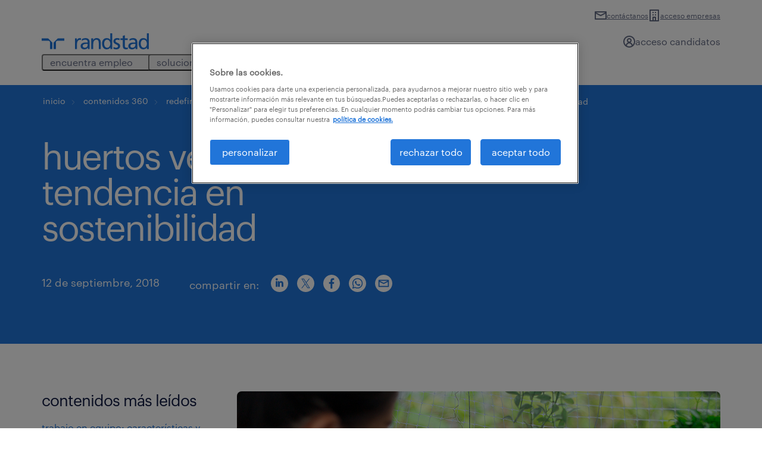

--- FILE ---
content_type: text/html; charset=UTF-8
request_url: https://www.randstad.es/contenidos360/sostenibilidad/huertos-verticales-la-tendencia-en-sostenibilidad/
body_size: 313478
content:
<!DOCTYPE html>
<html dir="ltr" lang="es" prefix="og: https://ogp.me/ns#">
<head>
	<meta charset="UTF-8"><script type="text/javascript">(window.NREUM||(NREUM={})).init={privacy:{cookies_enabled:true},ajax:{deny_list:["bam.eu01.nr-data.net"]},session_trace:{sampling_rate:0.0,mode:"FIXED_RATE",enabled:true,error_sampling_rate:0.0},feature_flags:["soft_nav"],distributed_tracing:{enabled:true}};(window.NREUM||(NREUM={})).loader_config={agentID:"326366060",accountID:"3365496",trustKey:"3317692",xpid:"VwUBVFJaDhADVFVQDgYAU1E=",licenseKey:"NRJS-69c5afa55a60a37758b",applicationID:"304297755",browserID:"326366060"};;/*! For license information please see nr-loader-spa-1.308.0.min.js.LICENSE.txt */
(()=>{var e,t,r={384:(e,t,r)=>{"use strict";r.d(t,{NT:()=>a,US:()=>u,Zm:()=>o,bQ:()=>d,dV:()=>c,pV:()=>l});var n=r(6154),i=r(1863),s=r(1910);const a={beacon:"bam.nr-data.net",errorBeacon:"bam.nr-data.net"};function o(){return n.gm.NREUM||(n.gm.NREUM={}),void 0===n.gm.newrelic&&(n.gm.newrelic=n.gm.NREUM),n.gm.NREUM}function c(){let e=o();return e.o||(e.o={ST:n.gm.setTimeout,SI:n.gm.setImmediate||n.gm.setInterval,CT:n.gm.clearTimeout,XHR:n.gm.XMLHttpRequest,REQ:n.gm.Request,EV:n.gm.Event,PR:n.gm.Promise,MO:n.gm.MutationObserver,FETCH:n.gm.fetch,WS:n.gm.WebSocket},(0,s.i)(...Object.values(e.o))),e}function d(e,t){let r=o();r.initializedAgents??={},t.initializedAt={ms:(0,i.t)(),date:new Date},r.initializedAgents[e]=t}function u(e,t){o()[e]=t}function l(){return function(){let e=o();const t=e.info||{};e.info={beacon:a.beacon,errorBeacon:a.errorBeacon,...t}}(),function(){let e=o();const t=e.init||{};e.init={...t}}(),c(),function(){let e=o();const t=e.loader_config||{};e.loader_config={...t}}(),o()}},782:(e,t,r)=>{"use strict";r.d(t,{T:()=>n});const n=r(860).K7.pageViewTiming},860:(e,t,r)=>{"use strict";r.d(t,{$J:()=>u,K7:()=>c,P3:()=>d,XX:()=>i,Yy:()=>o,df:()=>s,qY:()=>n,v4:()=>a});const n="events",i="jserrors",s="browser/blobs",a="rum",o="browser/logs",c={ajax:"ajax",genericEvents:"generic_events",jserrors:i,logging:"logging",metrics:"metrics",pageAction:"page_action",pageViewEvent:"page_view_event",pageViewTiming:"page_view_timing",sessionReplay:"session_replay",sessionTrace:"session_trace",softNav:"soft_navigations",spa:"spa"},d={[c.pageViewEvent]:1,[c.pageViewTiming]:2,[c.metrics]:3,[c.jserrors]:4,[c.spa]:5,[c.ajax]:6,[c.sessionTrace]:7,[c.softNav]:8,[c.sessionReplay]:9,[c.logging]:10,[c.genericEvents]:11},u={[c.pageViewEvent]:a,[c.pageViewTiming]:n,[c.ajax]:n,[c.spa]:n,[c.softNav]:n,[c.metrics]:i,[c.jserrors]:i,[c.sessionTrace]:s,[c.sessionReplay]:s,[c.logging]:o,[c.genericEvents]:"ins"}},944:(e,t,r)=>{"use strict";r.d(t,{R:()=>i});var n=r(3241);function i(e,t){"function"==typeof console.debug&&(console.debug("New Relic Warning: https://github.com/newrelic/newrelic-browser-agent/blob/main/docs/warning-codes.md#".concat(e),t),(0,n.W)({agentIdentifier:null,drained:null,type:"data",name:"warn",feature:"warn",data:{code:e,secondary:t}}))}},993:(e,t,r)=>{"use strict";r.d(t,{A$:()=>s,ET:()=>a,TZ:()=>o,p_:()=>i});var n=r(860);const i={ERROR:"ERROR",WARN:"WARN",INFO:"INFO",DEBUG:"DEBUG",TRACE:"TRACE"},s={OFF:0,ERROR:1,WARN:2,INFO:3,DEBUG:4,TRACE:5},a="log",o=n.K7.logging},1541:(e,t,r)=>{"use strict";r.d(t,{U:()=>i,f:()=>n});const n={MFE:"MFE",BA:"BA"};function i(e,t){if(2!==t?.harvestEndpointVersion)return{};const r=t.agentRef.runtime.appMetadata.agents[0].entityGuid;return e?{"source.id":e.id,"source.name":e.name,"source.type":e.type,"parent.id":e.parent?.id||r,"parent.type":e.parent?.type||n.BA}:{"entity.guid":r,appId:t.agentRef.info.applicationID}}},1687:(e,t,r)=>{"use strict";r.d(t,{Ak:()=>d,Ze:()=>h,x3:()=>u});var n=r(3241),i=r(7836),s=r(3606),a=r(860),o=r(2646);const c={};function d(e,t){const r={staged:!1,priority:a.P3[t]||0};l(e),c[e].get(t)||c[e].set(t,r)}function u(e,t){e&&c[e]&&(c[e].get(t)&&c[e].delete(t),p(e,t,!1),c[e].size&&f(e))}function l(e){if(!e)throw new Error("agentIdentifier required");c[e]||(c[e]=new Map)}function h(e="",t="feature",r=!1){if(l(e),!e||!c[e].get(t)||r)return p(e,t);c[e].get(t).staged=!0,f(e)}function f(e){const t=Array.from(c[e]);t.every(([e,t])=>t.staged)&&(t.sort((e,t)=>e[1].priority-t[1].priority),t.forEach(([t])=>{c[e].delete(t),p(e,t)}))}function p(e,t,r=!0){const a=e?i.ee.get(e):i.ee,c=s.i.handlers;if(!a.aborted&&a.backlog&&c){if((0,n.W)({agentIdentifier:e,type:"lifecycle",name:"drain",feature:t}),r){const e=a.backlog[t],r=c[t];if(r){for(let t=0;e&&t<e.length;++t)g(e[t],r);Object.entries(r).forEach(([e,t])=>{Object.values(t||{}).forEach(t=>{t[0]?.on&&t[0]?.context()instanceof o.y&&t[0].on(e,t[1])})})}}a.isolatedBacklog||delete c[t],a.backlog[t]=null,a.emit("drain-"+t,[])}}function g(e,t){var r=e[1];Object.values(t[r]||{}).forEach(t=>{var r=e[0];if(t[0]===r){var n=t[1],i=e[3],s=e[2];n.apply(i,s)}})}},1738:(e,t,r)=>{"use strict";r.d(t,{U:()=>f,Y:()=>h});var n=r(3241),i=r(9908),s=r(1863),a=r(944),o=r(5701),c=r(3969),d=r(8362),u=r(860),l=r(4261);function h(e,t,r,s){const h=s||r;!h||h[e]&&h[e]!==d.d.prototype[e]||(h[e]=function(){(0,i.p)(c.xV,["API/"+e+"/called"],void 0,u.K7.metrics,r.ee),(0,n.W)({agentIdentifier:r.agentIdentifier,drained:!!o.B?.[r.agentIdentifier],type:"data",name:"api",feature:l.Pl+e,data:{}});try{return t.apply(this,arguments)}catch(e){(0,a.R)(23,e)}})}function f(e,t,r,n,a){const o=e.info;null===r?delete o.jsAttributes[t]:o.jsAttributes[t]=r,(a||null===r)&&(0,i.p)(l.Pl+n,[(0,s.t)(),t,r],void 0,"session",e.ee)}},1741:(e,t,r)=>{"use strict";r.d(t,{W:()=>s});var n=r(944),i=r(4261);class s{#e(e,...t){if(this[e]!==s.prototype[e])return this[e](...t);(0,n.R)(35,e)}addPageAction(e,t){return this.#e(i.hG,e,t)}register(e){return this.#e(i.eY,e)}recordCustomEvent(e,t){return this.#e(i.fF,e,t)}setPageViewName(e,t){return this.#e(i.Fw,e,t)}setCustomAttribute(e,t,r){return this.#e(i.cD,e,t,r)}noticeError(e,t){return this.#e(i.o5,e,t)}setUserId(e,t=!1){return this.#e(i.Dl,e,t)}setApplicationVersion(e){return this.#e(i.nb,e)}setErrorHandler(e){return this.#e(i.bt,e)}addRelease(e,t){return this.#e(i.k6,e,t)}log(e,t){return this.#e(i.$9,e,t)}start(){return this.#e(i.d3)}finished(e){return this.#e(i.BL,e)}recordReplay(){return this.#e(i.CH)}pauseReplay(){return this.#e(i.Tb)}addToTrace(e){return this.#e(i.U2,e)}setCurrentRouteName(e){return this.#e(i.PA,e)}interaction(e){return this.#e(i.dT,e)}wrapLogger(e,t,r){return this.#e(i.Wb,e,t,r)}measure(e,t){return this.#e(i.V1,e,t)}consent(e){return this.#e(i.Pv,e)}}},1863:(e,t,r)=>{"use strict";function n(){return Math.floor(performance.now())}r.d(t,{t:()=>n})},1910:(e,t,r)=>{"use strict";r.d(t,{i:()=>s});var n=r(944);const i=new Map;function s(...e){return e.every(e=>{if(i.has(e))return i.get(e);const t="function"==typeof e?e.toString():"",r=t.includes("[native code]"),s=t.includes("nrWrapper");return r||s||(0,n.R)(64,e?.name||t),i.set(e,r),r})}},2555:(e,t,r)=>{"use strict";r.d(t,{D:()=>o,f:()=>a});var n=r(384),i=r(8122);const s={beacon:n.NT.beacon,errorBeacon:n.NT.errorBeacon,licenseKey:void 0,applicationID:void 0,sa:void 0,queueTime:void 0,applicationTime:void 0,ttGuid:void 0,user:void 0,account:void 0,product:void 0,extra:void 0,jsAttributes:{},userAttributes:void 0,atts:void 0,transactionName:void 0,tNamePlain:void 0};function a(e){try{return!!e.licenseKey&&!!e.errorBeacon&&!!e.applicationID}catch(e){return!1}}const o=e=>(0,i.a)(e,s)},2614:(e,t,r)=>{"use strict";r.d(t,{BB:()=>a,H3:()=>n,g:()=>d,iL:()=>c,tS:()=>o,uh:()=>i,wk:()=>s});const n="NRBA",i="SESSION",s=144e5,a=18e5,o={STARTED:"session-started",PAUSE:"session-pause",RESET:"session-reset",RESUME:"session-resume",UPDATE:"session-update"},c={SAME_TAB:"same-tab",CROSS_TAB:"cross-tab"},d={OFF:0,FULL:1,ERROR:2}},2646:(e,t,r)=>{"use strict";r.d(t,{y:()=>n});class n{constructor(e){this.contextId=e}}},2843:(e,t,r)=>{"use strict";r.d(t,{G:()=>s,u:()=>i});var n=r(3878);function i(e,t=!1,r,i){(0,n.DD)("visibilitychange",function(){if(t)return void("hidden"===document.visibilityState&&e());e(document.visibilityState)},r,i)}function s(e,t,r){(0,n.sp)("pagehide",e,t,r)}},3241:(e,t,r)=>{"use strict";r.d(t,{W:()=>s});var n=r(6154);const i="newrelic";function s(e={}){try{n.gm.dispatchEvent(new CustomEvent(i,{detail:e}))}catch(e){}}},3304:(e,t,r)=>{"use strict";r.d(t,{A:()=>s});var n=r(7836);const i=()=>{const e=new WeakSet;return(t,r)=>{if("object"==typeof r&&null!==r){if(e.has(r))return;e.add(r)}return r}};function s(e){try{return JSON.stringify(e,i())??""}catch(e){try{n.ee.emit("internal-error",[e])}catch(e){}return""}}},3333:(e,t,r)=>{"use strict";r.d(t,{$v:()=>u,TZ:()=>n,Xh:()=>c,Zp:()=>i,kd:()=>d,mq:()=>o,nf:()=>a,qN:()=>s});const n=r(860).K7.genericEvents,i=["auxclick","click","copy","keydown","paste","scrollend"],s=["focus","blur"],a=4,o=1e3,c=2e3,d=["PageAction","UserAction","BrowserPerformance"],u={RESOURCES:"experimental.resources",REGISTER:"register"}},3434:(e,t,r)=>{"use strict";r.d(t,{Jt:()=>s,YM:()=>d});var n=r(7836),i=r(5607);const s="nr@original:".concat(i.W),a=50;var o=Object.prototype.hasOwnProperty,c=!1;function d(e,t){return e||(e=n.ee),r.inPlace=function(e,t,n,i,s){n||(n="");const a="-"===n.charAt(0);for(let o=0;o<t.length;o++){const c=t[o],d=e[c];l(d)||(e[c]=r(d,a?c+n:n,i,c,s))}},r.flag=s,r;function r(t,r,n,c,d){return l(t)?t:(r||(r=""),nrWrapper[s]=t,function(e,t,r){if(Object.defineProperty&&Object.keys)try{return Object.keys(e).forEach(function(r){Object.defineProperty(t,r,{get:function(){return e[r]},set:function(t){return e[r]=t,t}})}),t}catch(e){u([e],r)}for(var n in e)o.call(e,n)&&(t[n]=e[n])}(t,nrWrapper,e),nrWrapper);function nrWrapper(){var s,o,l,h;let f;try{o=this,s=[...arguments],l="function"==typeof n?n(s,o):n||{}}catch(t){u([t,"",[s,o,c],l],e)}i(r+"start",[s,o,c],l,d);const p=performance.now();let g;try{return h=t.apply(o,s),g=performance.now(),h}catch(e){throw g=performance.now(),i(r+"err",[s,o,e],l,d),f=e,f}finally{const e=g-p,t={start:p,end:g,duration:e,isLongTask:e>=a,methodName:c,thrownError:f};t.isLongTask&&i("long-task",[t,o],l,d),i(r+"end",[s,o,h],l,d)}}}function i(r,n,i,s){if(!c||t){var a=c;c=!0;try{e.emit(r,n,i,t,s)}catch(t){u([t,r,n,i],e)}c=a}}}function u(e,t){t||(t=n.ee);try{t.emit("internal-error",e)}catch(e){}}function l(e){return!(e&&"function"==typeof e&&e.apply&&!e[s])}},3606:(e,t,r)=>{"use strict";r.d(t,{i:()=>s});var n=r(9908);s.on=a;var i=s.handlers={};function s(e,t,r,s){a(s||n.d,i,e,t,r)}function a(e,t,r,i,s){s||(s="feature"),e||(e=n.d);var a=t[s]=t[s]||{};(a[r]=a[r]||[]).push([e,i])}},3738:(e,t,r)=>{"use strict";r.d(t,{He:()=>i,Kp:()=>o,Lc:()=>d,Rz:()=>u,TZ:()=>n,bD:()=>s,d3:()=>a,jx:()=>l,sl:()=>h,uP:()=>c});const n=r(860).K7.sessionTrace,i="bstResource",s="resource",a="-start",o="-end",c="fn"+a,d="fn"+o,u="pushState",l=1e3,h=3e4},3785:(e,t,r)=>{"use strict";r.d(t,{R:()=>c,b:()=>d});var n=r(9908),i=r(1863),s=r(860),a=r(3969),o=r(993);function c(e,t,r={},c=o.p_.INFO,d=!0,u,l=(0,i.t)()){(0,n.p)(a.xV,["API/logging/".concat(c.toLowerCase(),"/called")],void 0,s.K7.metrics,e),(0,n.p)(o.ET,[l,t,r,c,d,u],void 0,s.K7.logging,e)}function d(e){return"string"==typeof e&&Object.values(o.p_).some(t=>t===e.toUpperCase().trim())}},3878:(e,t,r)=>{"use strict";function n(e,t){return{capture:e,passive:!1,signal:t}}function i(e,t,r=!1,i){window.addEventListener(e,t,n(r,i))}function s(e,t,r=!1,i){document.addEventListener(e,t,n(r,i))}r.d(t,{DD:()=>s,jT:()=>n,sp:()=>i})},3962:(e,t,r)=>{"use strict";r.d(t,{AM:()=>a,O2:()=>l,OV:()=>s,Qu:()=>h,TZ:()=>c,ih:()=>f,pP:()=>o,t1:()=>u,tC:()=>i,wD:()=>d});var n=r(860);const i=["click","keydown","submit"],s="popstate",a="api",o="initialPageLoad",c=n.K7.softNav,d=5e3,u=500,l={INITIAL_PAGE_LOAD:"",ROUTE_CHANGE:1,UNSPECIFIED:2},h={INTERACTION:1,AJAX:2,CUSTOM_END:3,CUSTOM_TRACER:4},f={IP:"in progress",PF:"pending finish",FIN:"finished",CAN:"cancelled"}},3969:(e,t,r)=>{"use strict";r.d(t,{TZ:()=>n,XG:()=>o,rs:()=>i,xV:()=>a,z_:()=>s});const n=r(860).K7.metrics,i="sm",s="cm",a="storeSupportabilityMetrics",o="storeEventMetrics"},4234:(e,t,r)=>{"use strict";r.d(t,{W:()=>s});var n=r(7836),i=r(1687);class s{constructor(e,t){this.agentIdentifier=e,this.ee=n.ee.get(e),this.featureName=t,this.blocked=!1}deregisterDrain(){(0,i.x3)(this.agentIdentifier,this.featureName)}}},4261:(e,t,r)=>{"use strict";r.d(t,{$9:()=>u,BL:()=>c,CH:()=>p,Dl:()=>R,Fw:()=>w,PA:()=>v,Pl:()=>n,Pv:()=>A,Tb:()=>h,U2:()=>a,V1:()=>E,Wb:()=>T,bt:()=>y,cD:()=>b,d3:()=>x,dT:()=>d,eY:()=>g,fF:()=>f,hG:()=>s,hw:()=>i,k6:()=>o,nb:()=>m,o5:()=>l});const n="api-",i=n+"ixn-",s="addPageAction",a="addToTrace",o="addRelease",c="finished",d="interaction",u="log",l="noticeError",h="pauseReplay",f="recordCustomEvent",p="recordReplay",g="register",m="setApplicationVersion",v="setCurrentRouteName",b="setCustomAttribute",y="setErrorHandler",w="setPageViewName",R="setUserId",x="start",T="wrapLogger",E="measure",A="consent"},5205:(e,t,r)=>{"use strict";r.d(t,{j:()=>S});var n=r(384),i=r(1741);var s=r(2555),a=r(3333);const o=e=>{if(!e||"string"!=typeof e)return!1;try{document.createDocumentFragment().querySelector(e)}catch{return!1}return!0};var c=r(2614),d=r(944),u=r(8122);const l="[data-nr-mask]",h=e=>(0,u.a)(e,(()=>{const e={feature_flags:[],experimental:{allow_registered_children:!1,resources:!1},mask_selector:"*",block_selector:"[data-nr-block]",mask_input_options:{color:!1,date:!1,"datetime-local":!1,email:!1,month:!1,number:!1,range:!1,search:!1,tel:!1,text:!1,time:!1,url:!1,week:!1,textarea:!1,select:!1,password:!0}};return{ajax:{deny_list:void 0,block_internal:!0,enabled:!0,autoStart:!0},api:{get allow_registered_children(){return e.feature_flags.includes(a.$v.REGISTER)||e.experimental.allow_registered_children},set allow_registered_children(t){e.experimental.allow_registered_children=t},duplicate_registered_data:!1},browser_consent_mode:{enabled:!1},distributed_tracing:{enabled:void 0,exclude_newrelic_header:void 0,cors_use_newrelic_header:void 0,cors_use_tracecontext_headers:void 0,allowed_origins:void 0},get feature_flags(){return e.feature_flags},set feature_flags(t){e.feature_flags=t},generic_events:{enabled:!0,autoStart:!0},harvest:{interval:30},jserrors:{enabled:!0,autoStart:!0},logging:{enabled:!0,autoStart:!0},metrics:{enabled:!0,autoStart:!0},obfuscate:void 0,page_action:{enabled:!0},page_view_event:{enabled:!0,autoStart:!0},page_view_timing:{enabled:!0,autoStart:!0},performance:{capture_marks:!1,capture_measures:!1,capture_detail:!0,resources:{get enabled(){return e.feature_flags.includes(a.$v.RESOURCES)||e.experimental.resources},set enabled(t){e.experimental.resources=t},asset_types:[],first_party_domains:[],ignore_newrelic:!0}},privacy:{cookies_enabled:!0},proxy:{assets:void 0,beacon:void 0},session:{expiresMs:c.wk,inactiveMs:c.BB},session_replay:{autoStart:!0,enabled:!1,preload:!1,sampling_rate:10,error_sampling_rate:100,collect_fonts:!1,inline_images:!1,fix_stylesheets:!0,mask_all_inputs:!0,get mask_text_selector(){return e.mask_selector},set mask_text_selector(t){o(t)?e.mask_selector="".concat(t,",").concat(l):""===t||null===t?e.mask_selector=l:(0,d.R)(5,t)},get block_class(){return"nr-block"},get ignore_class(){return"nr-ignore"},get mask_text_class(){return"nr-mask"},get block_selector(){return e.block_selector},set block_selector(t){o(t)?e.block_selector+=",".concat(t):""!==t&&(0,d.R)(6,t)},get mask_input_options(){return e.mask_input_options},set mask_input_options(t){t&&"object"==typeof t?e.mask_input_options={...t,password:!0}:(0,d.R)(7,t)}},session_trace:{enabled:!0,autoStart:!0},soft_navigations:{enabled:!0,autoStart:!0},spa:{enabled:!0,autoStart:!0},ssl:void 0,user_actions:{enabled:!0,elementAttributes:["id","className","tagName","type"]}}})());var f=r(6154),p=r(9324);let g=0;const m={buildEnv:p.F3,distMethod:p.Xs,version:p.xv,originTime:f.WN},v={consented:!1},b={appMetadata:{},get consented(){return this.session?.state?.consent||v.consented},set consented(e){v.consented=e},customTransaction:void 0,denyList:void 0,disabled:!1,harvester:void 0,isolatedBacklog:!1,isRecording:!1,loaderType:void 0,maxBytes:3e4,obfuscator:void 0,onerror:void 0,ptid:void 0,releaseIds:{},session:void 0,timeKeeper:void 0,registeredEntities:[],jsAttributesMetadata:{bytes:0},get harvestCount(){return++g}},y=e=>{const t=(0,u.a)(e,b),r=Object.keys(m).reduce((e,t)=>(e[t]={value:m[t],writable:!1,configurable:!0,enumerable:!0},e),{});return Object.defineProperties(t,r)};var w=r(5701);const R=e=>{const t=e.startsWith("http");e+="/",r.p=t?e:"https://"+e};var x=r(7836),T=r(3241);const E={accountID:void 0,trustKey:void 0,agentID:void 0,licenseKey:void 0,applicationID:void 0,xpid:void 0},A=e=>(0,u.a)(e,E),_=new Set;function S(e,t={},r,a){let{init:o,info:c,loader_config:d,runtime:u={},exposed:l=!0}=t;if(!c){const e=(0,n.pV)();o=e.init,c=e.info,d=e.loader_config}e.init=h(o||{}),e.loader_config=A(d||{}),c.jsAttributes??={},f.bv&&(c.jsAttributes.isWorker=!0),e.info=(0,s.D)(c);const p=e.init,g=[c.beacon,c.errorBeacon];_.has(e.agentIdentifier)||(p.proxy.assets&&(R(p.proxy.assets),g.push(p.proxy.assets)),p.proxy.beacon&&g.push(p.proxy.beacon),e.beacons=[...g],function(e){const t=(0,n.pV)();Object.getOwnPropertyNames(i.W.prototype).forEach(r=>{const n=i.W.prototype[r];if("function"!=typeof n||"constructor"===n)return;let s=t[r];e[r]&&!1!==e.exposed&&"micro-agent"!==e.runtime?.loaderType&&(t[r]=(...t)=>{const n=e[r](...t);return s?s(...t):n})})}(e),(0,n.US)("activatedFeatures",w.B)),u.denyList=[...p.ajax.deny_list||[],...p.ajax.block_internal?g:[]],u.ptid=e.agentIdentifier,u.loaderType=r,e.runtime=y(u),_.has(e.agentIdentifier)||(e.ee=x.ee.get(e.agentIdentifier),e.exposed=l,(0,T.W)({agentIdentifier:e.agentIdentifier,drained:!!w.B?.[e.agentIdentifier],type:"lifecycle",name:"initialize",feature:void 0,data:e.config})),_.add(e.agentIdentifier)}},5270:(e,t,r)=>{"use strict";r.d(t,{Aw:()=>a,SR:()=>s,rF:()=>o});var n=r(384),i=r(7767);function s(e){return!!(0,n.dV)().o.MO&&(0,i.V)(e)&&!0===e?.session_trace.enabled}function a(e){return!0===e?.session_replay.preload&&s(e)}function o(e,t){try{if("string"==typeof t?.type){if("password"===t.type.toLowerCase())return"*".repeat(e?.length||0);if(void 0!==t?.dataset?.nrUnmask||t?.classList?.contains("nr-unmask"))return e}}catch(e){}return"string"==typeof e?e.replace(/[\S]/g,"*"):"*".repeat(e?.length||0)}},5289:(e,t,r)=>{"use strict";r.d(t,{GG:()=>a,Qr:()=>c,sB:()=>o});var n=r(3878),i=r(6389);function s(){return"undefined"==typeof document||"complete"===document.readyState}function a(e,t){if(s())return e();const r=(0,i.J)(e),a=setInterval(()=>{s()&&(clearInterval(a),r())},500);(0,n.sp)("load",r,t)}function o(e){if(s())return e();(0,n.DD)("DOMContentLoaded",e)}function c(e){if(s())return e();(0,n.sp)("popstate",e)}},5607:(e,t,r)=>{"use strict";r.d(t,{W:()=>n});const n=(0,r(9566).bz)()},5701:(e,t,r)=>{"use strict";r.d(t,{B:()=>s,t:()=>a});var n=r(3241);const i=new Set,s={};function a(e,t){const r=t.agentIdentifier;s[r]??={},e&&"object"==typeof e&&(i.has(r)||(t.ee.emit("rumresp",[e]),s[r]=e,i.add(r),(0,n.W)({agentIdentifier:r,loaded:!0,drained:!0,type:"lifecycle",name:"load",feature:void 0,data:e})))}},6154:(e,t,r)=>{"use strict";r.d(t,{OF:()=>d,RI:()=>i,WN:()=>h,bv:()=>s,eN:()=>f,gm:()=>a,lR:()=>l,m:()=>c,mw:()=>o,sb:()=>u});var n=r(1863);const i="undefined"!=typeof window&&!!window.document,s="undefined"!=typeof WorkerGlobalScope&&("undefined"!=typeof self&&self instanceof WorkerGlobalScope&&self.navigator instanceof WorkerNavigator||"undefined"!=typeof globalThis&&globalThis instanceof WorkerGlobalScope&&globalThis.navigator instanceof WorkerNavigator),a=i?window:"undefined"!=typeof WorkerGlobalScope&&("undefined"!=typeof self&&self instanceof WorkerGlobalScope&&self||"undefined"!=typeof globalThis&&globalThis instanceof WorkerGlobalScope&&globalThis),o=Boolean("hidden"===a?.document?.visibilityState),c=""+a?.location,d=/iPad|iPhone|iPod/.test(a.navigator?.userAgent),u=d&&"undefined"==typeof SharedWorker,l=(()=>{const e=a.navigator?.userAgent?.match(/Firefox[/\s](\d+\.\d+)/);return Array.isArray(e)&&e.length>=2?+e[1]:0})(),h=Date.now()-(0,n.t)(),f=()=>"undefined"!=typeof PerformanceNavigationTiming&&a?.performance?.getEntriesByType("navigation")?.[0]?.responseStart},6344:(e,t,r)=>{"use strict";r.d(t,{BB:()=>u,Qb:()=>l,TZ:()=>i,Ug:()=>a,Vh:()=>s,_s:()=>o,bc:()=>d,yP:()=>c});var n=r(2614);const i=r(860).K7.sessionReplay,s="errorDuringReplay",a=.12,o={DomContentLoaded:0,Load:1,FullSnapshot:2,IncrementalSnapshot:3,Meta:4,Custom:5},c={[n.g.ERROR]:15e3,[n.g.FULL]:3e5,[n.g.OFF]:0},d={RESET:{message:"Session was reset",sm:"Reset"},IMPORT:{message:"Recorder failed to import",sm:"Import"},TOO_MANY:{message:"429: Too Many Requests",sm:"Too-Many"},TOO_BIG:{message:"Payload was too large",sm:"Too-Big"},CROSS_TAB:{message:"Session Entity was set to OFF on another tab",sm:"Cross-Tab"},ENTITLEMENTS:{message:"Session Replay is not allowed and will not be started",sm:"Entitlement"}},u=5e3,l={API:"api",RESUME:"resume",SWITCH_TO_FULL:"switchToFull",INITIALIZE:"initialize",PRELOAD:"preload"}},6389:(e,t,r)=>{"use strict";function n(e,t=500,r={}){const n=r?.leading||!1;let i;return(...r)=>{n&&void 0===i&&(e.apply(this,r),i=setTimeout(()=>{i=clearTimeout(i)},t)),n||(clearTimeout(i),i=setTimeout(()=>{e.apply(this,r)},t))}}function i(e){let t=!1;return(...r)=>{t||(t=!0,e.apply(this,r))}}r.d(t,{J:()=>i,s:()=>n})},6630:(e,t,r)=>{"use strict";r.d(t,{T:()=>n});const n=r(860).K7.pageViewEvent},6774:(e,t,r)=>{"use strict";r.d(t,{T:()=>n});const n=r(860).K7.jserrors},7295:(e,t,r)=>{"use strict";r.d(t,{Xv:()=>a,gX:()=>i,iW:()=>s});var n=[];function i(e){if(!e||s(e))return!1;if(0===n.length)return!0;if("*"===n[0].hostname)return!1;for(var t=0;t<n.length;t++){var r=n[t];if(r.hostname.test(e.hostname)&&r.pathname.test(e.pathname))return!1}return!0}function s(e){return void 0===e.hostname}function a(e){if(n=[],e&&e.length)for(var t=0;t<e.length;t++){let r=e[t];if(!r)continue;if("*"===r)return void(n=[{hostname:"*"}]);0===r.indexOf("http://")?r=r.substring(7):0===r.indexOf("https://")&&(r=r.substring(8));const i=r.indexOf("/");let s,a;i>0?(s=r.substring(0,i),a=r.substring(i)):(s=r,a="*");let[c]=s.split(":");n.push({hostname:o(c),pathname:o(a,!0)})}}function o(e,t=!1){const r=e.replace(/[.+?^${}()|[\]\\]/g,e=>"\\"+e).replace(/\*/g,".*?");return new RegExp((t?"^":"")+r+"$")}},7485:(e,t,r)=>{"use strict";r.d(t,{D:()=>i});var n=r(6154);function i(e){if(0===(e||"").indexOf("data:"))return{protocol:"data"};try{const t=new URL(e,location.href),r={port:t.port,hostname:t.hostname,pathname:t.pathname,search:t.search,protocol:t.protocol.slice(0,t.protocol.indexOf(":")),sameOrigin:t.protocol===n.gm?.location?.protocol&&t.host===n.gm?.location?.host};return r.port&&""!==r.port||("http:"===t.protocol&&(r.port="80"),"https:"===t.protocol&&(r.port="443")),r.pathname&&""!==r.pathname?r.pathname.startsWith("/")||(r.pathname="/".concat(r.pathname)):r.pathname="/",r}catch(e){return{}}}},7699:(e,t,r)=>{"use strict";r.d(t,{It:()=>s,KC:()=>o,No:()=>i,qh:()=>a});var n=r(860);const i=16e3,s=1e6,a="SESSION_ERROR",o={[n.K7.logging]:!0,[n.K7.genericEvents]:!1,[n.K7.jserrors]:!1,[n.K7.ajax]:!1}},7767:(e,t,r)=>{"use strict";r.d(t,{V:()=>i});var n=r(6154);const i=e=>n.RI&&!0===e?.privacy.cookies_enabled},7836:(e,t,r)=>{"use strict";r.d(t,{P:()=>o,ee:()=>c});var n=r(384),i=r(8990),s=r(2646),a=r(5607);const o="nr@context:".concat(a.W),c=function e(t,r){var n={},a={},u={},l=!1;try{l=16===r.length&&d.initializedAgents?.[r]?.runtime.isolatedBacklog}catch(e){}var h={on:p,addEventListener:p,removeEventListener:function(e,t){var r=n[e];if(!r)return;for(var i=0;i<r.length;i++)r[i]===t&&r.splice(i,1)},emit:function(e,r,n,i,s){!1!==s&&(s=!0);if(c.aborted&&!i)return;t&&s&&t.emit(e,r,n);var o=f(n);g(e).forEach(e=>{e.apply(o,r)});var d=v()[a[e]];d&&d.push([h,e,r,o]);return o},get:m,listeners:g,context:f,buffer:function(e,t){const r=v();if(t=t||"feature",h.aborted)return;Object.entries(e||{}).forEach(([e,n])=>{a[n]=t,t in r||(r[t]=[])})},abort:function(){h._aborted=!0,Object.keys(h.backlog).forEach(e=>{delete h.backlog[e]})},isBuffering:function(e){return!!v()[a[e]]},debugId:r,backlog:l?{}:t&&"object"==typeof t.backlog?t.backlog:{},isolatedBacklog:l};return Object.defineProperty(h,"aborted",{get:()=>{let e=h._aborted||!1;return e||(t&&(e=t.aborted),e)}}),h;function f(e){return e&&e instanceof s.y?e:e?(0,i.I)(e,o,()=>new s.y(o)):new s.y(o)}function p(e,t){n[e]=g(e).concat(t)}function g(e){return n[e]||[]}function m(t){return u[t]=u[t]||e(h,t)}function v(){return h.backlog}}(void 0,"globalEE"),d=(0,n.Zm)();d.ee||(d.ee=c)},8122:(e,t,r)=>{"use strict";r.d(t,{a:()=>i});var n=r(944);function i(e,t){try{if(!e||"object"!=typeof e)return(0,n.R)(3);if(!t||"object"!=typeof t)return(0,n.R)(4);const r=Object.create(Object.getPrototypeOf(t),Object.getOwnPropertyDescriptors(t)),s=0===Object.keys(r).length?e:r;for(let a in s)if(void 0!==e[a])try{if(null===e[a]){r[a]=null;continue}Array.isArray(e[a])&&Array.isArray(t[a])?r[a]=Array.from(new Set([...e[a],...t[a]])):"object"==typeof e[a]&&"object"==typeof t[a]?r[a]=i(e[a],t[a]):r[a]=e[a]}catch(e){r[a]||(0,n.R)(1,e)}return r}catch(e){(0,n.R)(2,e)}}},8139:(e,t,r)=>{"use strict";r.d(t,{u:()=>h});var n=r(7836),i=r(3434),s=r(8990),a=r(6154);const o={},c=a.gm.XMLHttpRequest,d="addEventListener",u="removeEventListener",l="nr@wrapped:".concat(n.P);function h(e){var t=function(e){return(e||n.ee).get("events")}(e);if(o[t.debugId]++)return t;o[t.debugId]=1;var r=(0,i.YM)(t,!0);function h(e){r.inPlace(e,[d,u],"-",p)}function p(e,t){return e[1]}return"getPrototypeOf"in Object&&(a.RI&&f(document,h),c&&f(c.prototype,h),f(a.gm,h)),t.on(d+"-start",function(e,t){var n=e[1];if(null!==n&&("function"==typeof n||"object"==typeof n)&&"newrelic"!==e[0]){var i=(0,s.I)(n,l,function(){var e={object:function(){if("function"!=typeof n.handleEvent)return;return n.handleEvent.apply(n,arguments)},function:n}[typeof n];return e?r(e,"fn-",null,e.name||"anonymous"):n});this.wrapped=e[1]=i}}),t.on(u+"-start",function(e){e[1]=this.wrapped||e[1]}),t}function f(e,t,...r){let n=e;for(;"object"==typeof n&&!Object.prototype.hasOwnProperty.call(n,d);)n=Object.getPrototypeOf(n);n&&t(n,...r)}},8362:(e,t,r)=>{"use strict";r.d(t,{d:()=>s});var n=r(9566),i=r(1741);class s extends i.W{agentIdentifier=(0,n.LA)(16)}},8374:(e,t,r)=>{r.nc=(()=>{try{return document?.currentScript?.nonce}catch(e){}return""})()},8990:(e,t,r)=>{"use strict";r.d(t,{I:()=>i});var n=Object.prototype.hasOwnProperty;function i(e,t,r){if(n.call(e,t))return e[t];var i=r();if(Object.defineProperty&&Object.keys)try{return Object.defineProperty(e,t,{value:i,writable:!0,enumerable:!1}),i}catch(e){}return e[t]=i,i}},9119:(e,t,r)=>{"use strict";r.d(t,{L:()=>s});var n=/([^?#]*)[^#]*(#[^?]*|$).*/,i=/([^?#]*)().*/;function s(e,t){return e?e.replace(t?n:i,"$1$2"):e}},9300:(e,t,r)=>{"use strict";r.d(t,{T:()=>n});const n=r(860).K7.ajax},9324:(e,t,r)=>{"use strict";r.d(t,{AJ:()=>a,F3:()=>i,Xs:()=>s,Yq:()=>o,xv:()=>n});const n="1.308.0",i="PROD",s="CDN",a="@newrelic/rrweb",o="1.0.1"},9566:(e,t,r)=>{"use strict";r.d(t,{LA:()=>o,ZF:()=>c,bz:()=>a,el:()=>d});var n=r(6154);const i="xxxxxxxx-xxxx-4xxx-yxxx-xxxxxxxxxxxx";function s(e,t){return e?15&e[t]:16*Math.random()|0}function a(){const e=n.gm?.crypto||n.gm?.msCrypto;let t,r=0;return e&&e.getRandomValues&&(t=e.getRandomValues(new Uint8Array(30))),i.split("").map(e=>"x"===e?s(t,r++).toString(16):"y"===e?(3&s()|8).toString(16):e).join("")}function o(e){const t=n.gm?.crypto||n.gm?.msCrypto;let r,i=0;t&&t.getRandomValues&&(r=t.getRandomValues(new Uint8Array(e)));const a=[];for(var o=0;o<e;o++)a.push(s(r,i++).toString(16));return a.join("")}function c(){return o(16)}function d(){return o(32)}},9908:(e,t,r)=>{"use strict";r.d(t,{d:()=>n,p:()=>i});var n=r(7836).ee.get("handle");function i(e,t,r,i,s){s?(s.buffer([e],i),s.emit(e,t,r)):(n.buffer([e],i),n.emit(e,t,r))}}},n={};function i(e){var t=n[e];if(void 0!==t)return t.exports;var s=n[e]={exports:{}};return r[e](s,s.exports,i),s.exports}i.m=r,i.d=(e,t)=>{for(var r in t)i.o(t,r)&&!i.o(e,r)&&Object.defineProperty(e,r,{enumerable:!0,get:t[r]})},i.f={},i.e=e=>Promise.all(Object.keys(i.f).reduce((t,r)=>(i.f[r](e,t),t),[])),i.u=e=>({212:"nr-spa-compressor",249:"nr-spa-recorder",478:"nr-spa"}[e]+"-1.308.0.min.js"),i.o=(e,t)=>Object.prototype.hasOwnProperty.call(e,t),e={},t="NRBA-1.308.0.PROD:",i.l=(r,n,s,a)=>{if(e[r])e[r].push(n);else{var o,c;if(void 0!==s)for(var d=document.getElementsByTagName("script"),u=0;u<d.length;u++){var l=d[u];if(l.getAttribute("src")==r||l.getAttribute("data-webpack")==t+s){o=l;break}}if(!o){c=!0;var h={478:"sha512-RSfSVnmHk59T/uIPbdSE0LPeqcEdF4/+XhfJdBuccH5rYMOEZDhFdtnh6X6nJk7hGpzHd9Ujhsy7lZEz/ORYCQ==",249:"sha512-ehJXhmntm85NSqW4MkhfQqmeKFulra3klDyY0OPDUE+sQ3GokHlPh1pmAzuNy//3j4ac6lzIbmXLvGQBMYmrkg==",212:"sha512-B9h4CR46ndKRgMBcK+j67uSR2RCnJfGefU+A7FrgR/k42ovXy5x/MAVFiSvFxuVeEk/pNLgvYGMp1cBSK/G6Fg=="};(o=document.createElement("script")).charset="utf-8",i.nc&&o.setAttribute("nonce",i.nc),o.setAttribute("data-webpack",t+s),o.src=r,0!==o.src.indexOf(window.location.origin+"/")&&(o.crossOrigin="anonymous"),h[a]&&(o.integrity=h[a])}e[r]=[n];var f=(t,n)=>{o.onerror=o.onload=null,clearTimeout(p);var i=e[r];if(delete e[r],o.parentNode&&o.parentNode.removeChild(o),i&&i.forEach(e=>e(n)),t)return t(n)},p=setTimeout(f.bind(null,void 0,{type:"timeout",target:o}),12e4);o.onerror=f.bind(null,o.onerror),o.onload=f.bind(null,o.onload),c&&document.head.appendChild(o)}},i.r=e=>{"undefined"!=typeof Symbol&&Symbol.toStringTag&&Object.defineProperty(e,Symbol.toStringTag,{value:"Module"}),Object.defineProperty(e,"__esModule",{value:!0})},i.p="https://js-agent.newrelic.com/",(()=>{var e={38:0,788:0};i.f.j=(t,r)=>{var n=i.o(e,t)?e[t]:void 0;if(0!==n)if(n)r.push(n[2]);else{var s=new Promise((r,i)=>n=e[t]=[r,i]);r.push(n[2]=s);var a=i.p+i.u(t),o=new Error;i.l(a,r=>{if(i.o(e,t)&&(0!==(n=e[t])&&(e[t]=void 0),n)){var s=r&&("load"===r.type?"missing":r.type),a=r&&r.target&&r.target.src;o.message="Loading chunk "+t+" failed: ("+s+": "+a+")",o.name="ChunkLoadError",o.type=s,o.request=a,n[1](o)}},"chunk-"+t,t)}};var t=(t,r)=>{var n,s,[a,o,c]=r,d=0;if(a.some(t=>0!==e[t])){for(n in o)i.o(o,n)&&(i.m[n]=o[n]);if(c)c(i)}for(t&&t(r);d<a.length;d++)s=a[d],i.o(e,s)&&e[s]&&e[s][0](),e[s]=0},r=self["webpackChunk:NRBA-1.308.0.PROD"]=self["webpackChunk:NRBA-1.308.0.PROD"]||[];r.forEach(t.bind(null,0)),r.push=t.bind(null,r.push.bind(r))})(),(()=>{"use strict";i(8374);var e=i(8362),t=i(860);const r=Object.values(t.K7);var n=i(5205);var s=i(9908),a=i(1863),o=i(4261),c=i(1738);var d=i(1687),u=i(4234),l=i(5289),h=i(6154),f=i(944),p=i(5270),g=i(7767),m=i(6389),v=i(7699);class b extends u.W{constructor(e,t){super(e.agentIdentifier,t),this.agentRef=e,this.abortHandler=void 0,this.featAggregate=void 0,this.loadedSuccessfully=void 0,this.onAggregateImported=new Promise(e=>{this.loadedSuccessfully=e}),this.deferred=Promise.resolve(),!1===e.init[this.featureName].autoStart?this.deferred=new Promise((t,r)=>{this.ee.on("manual-start-all",(0,m.J)(()=>{(0,d.Ak)(e.agentIdentifier,this.featureName),t()}))}):(0,d.Ak)(e.agentIdentifier,t)}importAggregator(e,t,r={}){if(this.featAggregate)return;const n=async()=>{let n;await this.deferred;try{if((0,g.V)(e.init)){const{setupAgentSession:t}=await i.e(478).then(i.bind(i,8766));n=t(e)}}catch(e){(0,f.R)(20,e),this.ee.emit("internal-error",[e]),(0,s.p)(v.qh,[e],void 0,this.featureName,this.ee)}try{if(!this.#t(this.featureName,n,e.init))return(0,d.Ze)(this.agentIdentifier,this.featureName),void this.loadedSuccessfully(!1);const{Aggregate:i}=await t();this.featAggregate=new i(e,r),e.runtime.harvester.initializedAggregates.push(this.featAggregate),this.loadedSuccessfully(!0)}catch(e){(0,f.R)(34,e),this.abortHandler?.(),(0,d.Ze)(this.agentIdentifier,this.featureName,!0),this.loadedSuccessfully(!1),this.ee&&this.ee.abort()}};h.RI?(0,l.GG)(()=>n(),!0):n()}#t(e,r,n){if(this.blocked)return!1;switch(e){case t.K7.sessionReplay:return(0,p.SR)(n)&&!!r;case t.K7.sessionTrace:return!!r;default:return!0}}}var y=i(6630),w=i(2614),R=i(3241);class x extends b{static featureName=y.T;constructor(e){var t;super(e,y.T),this.setupInspectionEvents(e.agentIdentifier),t=e,(0,c.Y)(o.Fw,function(e,r){"string"==typeof e&&("/"!==e.charAt(0)&&(e="/"+e),t.runtime.customTransaction=(r||"http://custom.transaction")+e,(0,s.p)(o.Pl+o.Fw,[(0,a.t)()],void 0,void 0,t.ee))},t),this.importAggregator(e,()=>i.e(478).then(i.bind(i,2467)))}setupInspectionEvents(e){const t=(t,r)=>{t&&(0,R.W)({agentIdentifier:e,timeStamp:t.timeStamp,loaded:"complete"===t.target.readyState,type:"window",name:r,data:t.target.location+""})};(0,l.sB)(e=>{t(e,"DOMContentLoaded")}),(0,l.GG)(e=>{t(e,"load")}),(0,l.Qr)(e=>{t(e,"navigate")}),this.ee.on(w.tS.UPDATE,(t,r)=>{(0,R.W)({agentIdentifier:e,type:"lifecycle",name:"session",data:r})})}}var T=i(384);class E extends e.d{constructor(e){var t;(super(),h.gm)?(this.features={},(0,T.bQ)(this.agentIdentifier,this),this.desiredFeatures=new Set(e.features||[]),this.desiredFeatures.add(x),(0,n.j)(this,e,e.loaderType||"agent"),t=this,(0,c.Y)(o.cD,function(e,r,n=!1){if("string"==typeof e){if(["string","number","boolean"].includes(typeof r)||null===r)return(0,c.U)(t,e,r,o.cD,n);(0,f.R)(40,typeof r)}else(0,f.R)(39,typeof e)},t),function(e){(0,c.Y)(o.Dl,function(t,r=!1){if("string"!=typeof t&&null!==t)return void(0,f.R)(41,typeof t);const n=e.info.jsAttributes["enduser.id"];r&&null!=n&&n!==t?(0,s.p)(o.Pl+"setUserIdAndResetSession",[t],void 0,"session",e.ee):(0,c.U)(e,"enduser.id",t,o.Dl,!0)},e)}(this),function(e){(0,c.Y)(o.nb,function(t){if("string"==typeof t||null===t)return(0,c.U)(e,"application.version",t,o.nb,!1);(0,f.R)(42,typeof t)},e)}(this),function(e){(0,c.Y)(o.d3,function(){e.ee.emit("manual-start-all")},e)}(this),function(e){(0,c.Y)(o.Pv,function(t=!0){if("boolean"==typeof t){if((0,s.p)(o.Pl+o.Pv,[t],void 0,"session",e.ee),e.runtime.consented=t,t){const t=e.features.page_view_event;t.onAggregateImported.then(e=>{const r=t.featAggregate;e&&!r.sentRum&&r.sendRum()})}}else(0,f.R)(65,typeof t)},e)}(this),this.run()):(0,f.R)(21)}get config(){return{info:this.info,init:this.init,loader_config:this.loader_config,runtime:this.runtime}}get api(){return this}run(){try{const e=function(e){const t={};return r.forEach(r=>{t[r]=!!e[r]?.enabled}),t}(this.init),n=[...this.desiredFeatures];n.sort((e,r)=>t.P3[e.featureName]-t.P3[r.featureName]),n.forEach(r=>{if(!e[r.featureName]&&r.featureName!==t.K7.pageViewEvent)return;if(r.featureName===t.K7.spa)return void(0,f.R)(67);const n=function(e){switch(e){case t.K7.ajax:return[t.K7.jserrors];case t.K7.sessionTrace:return[t.K7.ajax,t.K7.pageViewEvent];case t.K7.sessionReplay:return[t.K7.sessionTrace];case t.K7.pageViewTiming:return[t.K7.pageViewEvent];default:return[]}}(r.featureName).filter(e=>!(e in this.features));n.length>0&&(0,f.R)(36,{targetFeature:r.featureName,missingDependencies:n}),this.features[r.featureName]=new r(this)})}catch(e){(0,f.R)(22,e);for(const e in this.features)this.features[e].abortHandler?.();const t=(0,T.Zm)();delete t.initializedAgents[this.agentIdentifier]?.features,delete this.sharedAggregator;return t.ee.get(this.agentIdentifier).abort(),!1}}}var A=i(2843),_=i(782);class S extends b{static featureName=_.T;constructor(e){super(e,_.T),h.RI&&((0,A.u)(()=>(0,s.p)("docHidden",[(0,a.t)()],void 0,_.T,this.ee),!0),(0,A.G)(()=>(0,s.p)("winPagehide",[(0,a.t)()],void 0,_.T,this.ee)),this.importAggregator(e,()=>i.e(478).then(i.bind(i,9917))))}}var O=i(3969);class I extends b{static featureName=O.TZ;constructor(e){super(e,O.TZ),h.RI&&document.addEventListener("securitypolicyviolation",e=>{(0,s.p)(O.xV,["Generic/CSPViolation/Detected"],void 0,this.featureName,this.ee)}),this.importAggregator(e,()=>i.e(478).then(i.bind(i,6555)))}}var N=i(6774),P=i(3878),k=i(3304);class D{constructor(e,t,r,n,i){this.name="UncaughtError",this.message="string"==typeof e?e:(0,k.A)(e),this.sourceURL=t,this.line=r,this.column=n,this.__newrelic=i}}function C(e){return M(e)?e:new D(void 0!==e?.message?e.message:e,e?.filename||e?.sourceURL,e?.lineno||e?.line,e?.colno||e?.col,e?.__newrelic,e?.cause)}function j(e){const t="Unhandled Promise Rejection: ";if(!e?.reason)return;if(M(e.reason)){try{e.reason.message.startsWith(t)||(e.reason.message=t+e.reason.message)}catch(e){}return C(e.reason)}const r=C(e.reason);return(r.message||"").startsWith(t)||(r.message=t+r.message),r}function L(e){if(e.error instanceof SyntaxError&&!/:\d+$/.test(e.error.stack?.trim())){const t=new D(e.message,e.filename,e.lineno,e.colno,e.error.__newrelic,e.cause);return t.name=SyntaxError.name,t}return M(e.error)?e.error:C(e)}function M(e){return e instanceof Error&&!!e.stack}function H(e,r,n,i,o=(0,a.t)()){"string"==typeof e&&(e=new Error(e)),(0,s.p)("err",[e,o,!1,r,n.runtime.isRecording,void 0,i],void 0,t.K7.jserrors,n.ee),(0,s.p)("uaErr",[],void 0,t.K7.genericEvents,n.ee)}var B=i(1541),K=i(993),W=i(3785);function U(e,{customAttributes:t={},level:r=K.p_.INFO}={},n,i,s=(0,a.t)()){(0,W.R)(n.ee,e,t,r,!1,i,s)}function F(e,r,n,i,c=(0,a.t)()){(0,s.p)(o.Pl+o.hG,[c,e,r,i],void 0,t.K7.genericEvents,n.ee)}function V(e,r,n,i,c=(0,a.t)()){const{start:d,end:u,customAttributes:l}=r||{},h={customAttributes:l||{}};if("object"!=typeof h.customAttributes||"string"!=typeof e||0===e.length)return void(0,f.R)(57);const p=(e,t)=>null==e?t:"number"==typeof e?e:e instanceof PerformanceMark?e.startTime:Number.NaN;if(h.start=p(d,0),h.end=p(u,c),Number.isNaN(h.start)||Number.isNaN(h.end))(0,f.R)(57);else{if(h.duration=h.end-h.start,!(h.duration<0))return(0,s.p)(o.Pl+o.V1,[h,e,i],void 0,t.K7.genericEvents,n.ee),h;(0,f.R)(58)}}function G(e,r={},n,i,c=(0,a.t)()){(0,s.p)(o.Pl+o.fF,[c,e,r,i],void 0,t.K7.genericEvents,n.ee)}function z(e){(0,c.Y)(o.eY,function(t){return Y(e,t)},e)}function Y(e,r,n){(0,f.R)(54,"newrelic.register"),r||={},r.type=B.f.MFE,r.licenseKey||=e.info.licenseKey,r.blocked=!1,r.parent=n||{},Array.isArray(r.tags)||(r.tags=[]);const i={};r.tags.forEach(e=>{"name"!==e&&"id"!==e&&(i["source.".concat(e)]=!0)}),r.isolated??=!0;let o=()=>{};const c=e.runtime.registeredEntities;if(!r.isolated){const e=c.find(({metadata:{target:{id:e}}})=>e===r.id&&!r.isolated);if(e)return e}const d=e=>{r.blocked=!0,o=e};function u(e){return"string"==typeof e&&!!e.trim()&&e.trim().length<501||"number"==typeof e}e.init.api.allow_registered_children||d((0,m.J)(()=>(0,f.R)(55))),u(r.id)&&u(r.name)||d((0,m.J)(()=>(0,f.R)(48,r)));const l={addPageAction:(t,n={})=>g(F,[t,{...i,...n},e],r),deregister:()=>{d((0,m.J)(()=>(0,f.R)(68)))},log:(t,n={})=>g(U,[t,{...n,customAttributes:{...i,...n.customAttributes||{}}},e],r),measure:(t,n={})=>g(V,[t,{...n,customAttributes:{...i,...n.customAttributes||{}}},e],r),noticeError:(t,n={})=>g(H,[t,{...i,...n},e],r),register:(t={})=>g(Y,[e,t],l.metadata.target),recordCustomEvent:(t,n={})=>g(G,[t,{...i,...n},e],r),setApplicationVersion:e=>p("application.version",e),setCustomAttribute:(e,t)=>p(e,t),setUserId:e=>p("enduser.id",e),metadata:{customAttributes:i,target:r}},h=()=>(r.blocked&&o(),r.blocked);h()||c.push(l);const p=(e,t)=>{h()||(i[e]=t)},g=(r,n,i)=>{if(h())return;const o=(0,a.t)();(0,s.p)(O.xV,["API/register/".concat(r.name,"/called")],void 0,t.K7.metrics,e.ee);try{if(e.init.api.duplicate_registered_data&&"register"!==r.name){let e=n;if(n[1]instanceof Object){const t={"child.id":i.id,"child.type":i.type};e="customAttributes"in n[1]?[n[0],{...n[1],customAttributes:{...n[1].customAttributes,...t}},...n.slice(2)]:[n[0],{...n[1],...t},...n.slice(2)]}r(...e,void 0,o)}return r(...n,i,o)}catch(e){(0,f.R)(50,e)}};return l}class Z extends b{static featureName=N.T;constructor(e){var t;super(e,N.T),t=e,(0,c.Y)(o.o5,(e,r)=>H(e,r,t),t),function(e){(0,c.Y)(o.bt,function(t){e.runtime.onerror=t},e)}(e),function(e){let t=0;(0,c.Y)(o.k6,function(e,r){++t>10||(this.runtime.releaseIds[e.slice(-200)]=(""+r).slice(-200))},e)}(e),z(e);try{this.removeOnAbort=new AbortController}catch(e){}this.ee.on("internal-error",(t,r)=>{this.abortHandler&&(0,s.p)("ierr",[C(t),(0,a.t)(),!0,{},e.runtime.isRecording,r],void 0,this.featureName,this.ee)}),h.gm.addEventListener("unhandledrejection",t=>{this.abortHandler&&(0,s.p)("err",[j(t),(0,a.t)(),!1,{unhandledPromiseRejection:1},e.runtime.isRecording],void 0,this.featureName,this.ee)},(0,P.jT)(!1,this.removeOnAbort?.signal)),h.gm.addEventListener("error",t=>{this.abortHandler&&(0,s.p)("err",[L(t),(0,a.t)(),!1,{},e.runtime.isRecording],void 0,this.featureName,this.ee)},(0,P.jT)(!1,this.removeOnAbort?.signal)),this.abortHandler=this.#r,this.importAggregator(e,()=>i.e(478).then(i.bind(i,2176)))}#r(){this.removeOnAbort?.abort(),this.abortHandler=void 0}}var q=i(8990);let X=1;function J(e){const t=typeof e;return!e||"object"!==t&&"function"!==t?-1:e===h.gm?0:(0,q.I)(e,"nr@id",function(){return X++})}function Q(e){if("string"==typeof e&&e.length)return e.length;if("object"==typeof e){if("undefined"!=typeof ArrayBuffer&&e instanceof ArrayBuffer&&e.byteLength)return e.byteLength;if("undefined"!=typeof Blob&&e instanceof Blob&&e.size)return e.size;if(!("undefined"!=typeof FormData&&e instanceof FormData))try{return(0,k.A)(e).length}catch(e){return}}}var ee=i(8139),te=i(7836),re=i(3434);const ne={},ie=["open","send"];function se(e){var t=e||te.ee;const r=function(e){return(e||te.ee).get("xhr")}(t);if(void 0===h.gm.XMLHttpRequest)return r;if(ne[r.debugId]++)return r;ne[r.debugId]=1,(0,ee.u)(t);var n=(0,re.YM)(r),i=h.gm.XMLHttpRequest,s=h.gm.MutationObserver,a=h.gm.Promise,o=h.gm.setInterval,c="readystatechange",d=["onload","onerror","onabort","onloadstart","onloadend","onprogress","ontimeout"],u=[],l=h.gm.XMLHttpRequest=function(e){const t=new i(e),s=r.context(t);try{r.emit("new-xhr",[t],s),t.addEventListener(c,(a=s,function(){var e=this;e.readyState>3&&!a.resolved&&(a.resolved=!0,r.emit("xhr-resolved",[],e)),n.inPlace(e,d,"fn-",y)}),(0,P.jT)(!1))}catch(e){(0,f.R)(15,e);try{r.emit("internal-error",[e])}catch(e){}}var a;return t};function p(e,t){n.inPlace(t,["onreadystatechange"],"fn-",y)}if(function(e,t){for(var r in e)t[r]=e[r]}(i,l),l.prototype=i.prototype,n.inPlace(l.prototype,ie,"-xhr-",y),r.on("send-xhr-start",function(e,t){p(e,t),function(e){u.push(e),s&&(g?g.then(b):o?o(b):(m=-m,v.data=m))}(t)}),r.on("open-xhr-start",p),s){var g=a&&a.resolve();if(!o&&!a){var m=1,v=document.createTextNode(m);new s(b).observe(v,{characterData:!0})}}else t.on("fn-end",function(e){e[0]&&e[0].type===c||b()});function b(){for(var e=0;e<u.length;e++)p(0,u[e]);u.length&&(u=[])}function y(e,t){return t}return r}var ae="fetch-",oe=ae+"body-",ce=["arrayBuffer","blob","json","text","formData"],de=h.gm.Request,ue=h.gm.Response,le="prototype";const he={};function fe(e){const t=function(e){return(e||te.ee).get("fetch")}(e);if(!(de&&ue&&h.gm.fetch))return t;if(he[t.debugId]++)return t;function r(e,r,n){var i=e[r];"function"==typeof i&&(e[r]=function(){var e,r=[...arguments],s={};t.emit(n+"before-start",[r],s),s[te.P]&&s[te.P].dt&&(e=s[te.P].dt);var a=i.apply(this,r);return t.emit(n+"start",[r,e],a),a.then(function(e){return t.emit(n+"end",[null,e],a),e},function(e){throw t.emit(n+"end",[e],a),e})})}return he[t.debugId]=1,ce.forEach(e=>{r(de[le],e,oe),r(ue[le],e,oe)}),r(h.gm,"fetch",ae),t.on(ae+"end",function(e,r){var n=this;if(r){var i=r.headers.get("content-length");null!==i&&(n.rxSize=i),t.emit(ae+"done",[null,r],n)}else t.emit(ae+"done",[e],n)}),t}var pe=i(7485),ge=i(9566);class me{constructor(e){this.agentRef=e}generateTracePayload(e){const t=this.agentRef.loader_config;if(!this.shouldGenerateTrace(e)||!t)return null;var r=(t.accountID||"").toString()||null,n=(t.agentID||"").toString()||null,i=(t.trustKey||"").toString()||null;if(!r||!n)return null;var s=(0,ge.ZF)(),a=(0,ge.el)(),o=Date.now(),c={spanId:s,traceId:a,timestamp:o};return(e.sameOrigin||this.isAllowedOrigin(e)&&this.useTraceContextHeadersForCors())&&(c.traceContextParentHeader=this.generateTraceContextParentHeader(s,a),c.traceContextStateHeader=this.generateTraceContextStateHeader(s,o,r,n,i)),(e.sameOrigin&&!this.excludeNewrelicHeader()||!e.sameOrigin&&this.isAllowedOrigin(e)&&this.useNewrelicHeaderForCors())&&(c.newrelicHeader=this.generateTraceHeader(s,a,o,r,n,i)),c}generateTraceContextParentHeader(e,t){return"00-"+t+"-"+e+"-01"}generateTraceContextStateHeader(e,t,r,n,i){return i+"@nr=0-1-"+r+"-"+n+"-"+e+"----"+t}generateTraceHeader(e,t,r,n,i,s){if(!("function"==typeof h.gm?.btoa))return null;var a={v:[0,1],d:{ty:"Browser",ac:n,ap:i,id:e,tr:t,ti:r}};return s&&n!==s&&(a.d.tk=s),btoa((0,k.A)(a))}shouldGenerateTrace(e){return this.agentRef.init?.distributed_tracing?.enabled&&this.isAllowedOrigin(e)}isAllowedOrigin(e){var t=!1;const r=this.agentRef.init?.distributed_tracing;if(e.sameOrigin)t=!0;else if(r?.allowed_origins instanceof Array)for(var n=0;n<r.allowed_origins.length;n++){var i=(0,pe.D)(r.allowed_origins[n]);if(e.hostname===i.hostname&&e.protocol===i.protocol&&e.port===i.port){t=!0;break}}return t}excludeNewrelicHeader(){var e=this.agentRef.init?.distributed_tracing;return!!e&&!!e.exclude_newrelic_header}useNewrelicHeaderForCors(){var e=this.agentRef.init?.distributed_tracing;return!!e&&!1!==e.cors_use_newrelic_header}useTraceContextHeadersForCors(){var e=this.agentRef.init?.distributed_tracing;return!!e&&!!e.cors_use_tracecontext_headers}}var ve=i(9300),be=i(7295);function ye(e){return"string"==typeof e?e:e instanceof(0,T.dV)().o.REQ?e.url:h.gm?.URL&&e instanceof URL?e.href:void 0}var we=["load","error","abort","timeout"],Re=we.length,xe=(0,T.dV)().o.REQ,Te=(0,T.dV)().o.XHR;const Ee="X-NewRelic-App-Data";class Ae extends b{static featureName=ve.T;constructor(e){super(e,ve.T),this.dt=new me(e),this.handler=(e,t,r,n)=>(0,s.p)(e,t,r,n,this.ee);try{const e={xmlhttprequest:"xhr",fetch:"fetch",beacon:"beacon"};h.gm?.performance?.getEntriesByType("resource").forEach(r=>{if(r.initiatorType in e&&0!==r.responseStatus){const n={status:r.responseStatus},i={rxSize:r.transferSize,duration:Math.floor(r.duration),cbTime:0};_e(n,r.name),this.handler("xhr",[n,i,r.startTime,r.responseEnd,e[r.initiatorType]],void 0,t.K7.ajax)}})}catch(e){}fe(this.ee),se(this.ee),function(e,r,n,i){function o(e){var t=this;t.totalCbs=0,t.called=0,t.cbTime=0,t.end=T,t.ended=!1,t.xhrGuids={},t.lastSize=null,t.loadCaptureCalled=!1,t.params=this.params||{},t.metrics=this.metrics||{},t.latestLongtaskEnd=0,e.addEventListener("load",function(r){E(t,e)},(0,P.jT)(!1)),h.lR||e.addEventListener("progress",function(e){t.lastSize=e.loaded},(0,P.jT)(!1))}function c(e){this.params={method:e[0]},_e(this,e[1]),this.metrics={}}function d(t,r){e.loader_config.xpid&&this.sameOrigin&&r.setRequestHeader("X-NewRelic-ID",e.loader_config.xpid);var n=i.generateTracePayload(this.parsedOrigin);if(n){var s=!1;n.newrelicHeader&&(r.setRequestHeader("newrelic",n.newrelicHeader),s=!0),n.traceContextParentHeader&&(r.setRequestHeader("traceparent",n.traceContextParentHeader),n.traceContextStateHeader&&r.setRequestHeader("tracestate",n.traceContextStateHeader),s=!0),s&&(this.dt=n)}}function u(e,t){var n=this.metrics,i=e[0],s=this;if(n&&i){var o=Q(i);o&&(n.txSize=o)}this.startTime=(0,a.t)(),this.body=i,this.listener=function(e){try{"abort"!==e.type||s.loadCaptureCalled||(s.params.aborted=!0),("load"!==e.type||s.called===s.totalCbs&&(s.onloadCalled||"function"!=typeof t.onload)&&"function"==typeof s.end)&&s.end(t)}catch(e){try{r.emit("internal-error",[e])}catch(e){}}};for(var c=0;c<Re;c++)t.addEventListener(we[c],this.listener,(0,P.jT)(!1))}function l(e,t,r){this.cbTime+=e,t?this.onloadCalled=!0:this.called+=1,this.called!==this.totalCbs||!this.onloadCalled&&"function"==typeof r.onload||"function"!=typeof this.end||this.end(r)}function f(e,t){var r=""+J(e)+!!t;this.xhrGuids&&!this.xhrGuids[r]&&(this.xhrGuids[r]=!0,this.totalCbs+=1)}function p(e,t){var r=""+J(e)+!!t;this.xhrGuids&&this.xhrGuids[r]&&(delete this.xhrGuids[r],this.totalCbs-=1)}function g(){this.endTime=(0,a.t)()}function m(e,t){t instanceof Te&&"load"===e[0]&&r.emit("xhr-load-added",[e[1],e[2]],t)}function v(e,t){t instanceof Te&&"load"===e[0]&&r.emit("xhr-load-removed",[e[1],e[2]],t)}function b(e,t,r){t instanceof Te&&("onload"===r&&(this.onload=!0),("load"===(e[0]&&e[0].type)||this.onload)&&(this.xhrCbStart=(0,a.t)()))}function y(e,t){this.xhrCbStart&&r.emit("xhr-cb-time",[(0,a.t)()-this.xhrCbStart,this.onload,t],t)}function w(e){var t,r=e[1]||{};if("string"==typeof e[0]?0===(t=e[0]).length&&h.RI&&(t=""+h.gm.location.href):e[0]&&e[0].url?t=e[0].url:h.gm?.URL&&e[0]&&e[0]instanceof URL?t=e[0].href:"function"==typeof e[0].toString&&(t=e[0].toString()),"string"==typeof t&&0!==t.length){t&&(this.parsedOrigin=(0,pe.D)(t),this.sameOrigin=this.parsedOrigin.sameOrigin);var n=i.generateTracePayload(this.parsedOrigin);if(n&&(n.newrelicHeader||n.traceContextParentHeader))if(e[0]&&e[0].headers)o(e[0].headers,n)&&(this.dt=n);else{var s={};for(var a in r)s[a]=r[a];s.headers=new Headers(r.headers||{}),o(s.headers,n)&&(this.dt=n),e.length>1?e[1]=s:e.push(s)}}function o(e,t){var r=!1;return t.newrelicHeader&&(e.set("newrelic",t.newrelicHeader),r=!0),t.traceContextParentHeader&&(e.set("traceparent",t.traceContextParentHeader),t.traceContextStateHeader&&e.set("tracestate",t.traceContextStateHeader),r=!0),r}}function R(e,t){this.params={},this.metrics={},this.startTime=(0,a.t)(),this.dt=t,e.length>=1&&(this.target=e[0]),e.length>=2&&(this.opts=e[1]);var r=this.opts||{},n=this.target;_e(this,ye(n));var i=(""+(n&&n instanceof xe&&n.method||r.method||"GET")).toUpperCase();this.params.method=i,this.body=r.body,this.txSize=Q(r.body)||0}function x(e,r){if(this.endTime=(0,a.t)(),this.params||(this.params={}),(0,be.iW)(this.params))return;let i;this.params.status=r?r.status:0,"string"==typeof this.rxSize&&this.rxSize.length>0&&(i=+this.rxSize);const s={txSize:this.txSize,rxSize:i,duration:(0,a.t)()-this.startTime};n("xhr",[this.params,s,this.startTime,this.endTime,"fetch"],this,t.K7.ajax)}function T(e){const r=this.params,i=this.metrics;if(!this.ended){this.ended=!0;for(let t=0;t<Re;t++)e.removeEventListener(we[t],this.listener,!1);r.aborted||(0,be.iW)(r)||(i.duration=(0,a.t)()-this.startTime,this.loadCaptureCalled||4!==e.readyState?null==r.status&&(r.status=0):E(this,e),i.cbTime=this.cbTime,n("xhr",[r,i,this.startTime,this.endTime,"xhr"],this,t.K7.ajax))}}function E(e,n){e.params.status=n.status;var i=function(e,t){var r=e.responseType;return"json"===r&&null!==t?t:"arraybuffer"===r||"blob"===r||"json"===r?Q(e.response):"text"===r||""===r||void 0===r?Q(e.responseText):void 0}(n,e.lastSize);if(i&&(e.metrics.rxSize=i),e.sameOrigin&&n.getAllResponseHeaders().indexOf(Ee)>=0){var a=n.getResponseHeader(Ee);a&&((0,s.p)(O.rs,["Ajax/CrossApplicationTracing/Header/Seen"],void 0,t.K7.metrics,r),e.params.cat=a.split(", ").pop())}e.loadCaptureCalled=!0}r.on("new-xhr",o),r.on("open-xhr-start",c),r.on("open-xhr-end",d),r.on("send-xhr-start",u),r.on("xhr-cb-time",l),r.on("xhr-load-added",f),r.on("xhr-load-removed",p),r.on("xhr-resolved",g),r.on("addEventListener-end",m),r.on("removeEventListener-end",v),r.on("fn-end",y),r.on("fetch-before-start",w),r.on("fetch-start",R),r.on("fn-start",b),r.on("fetch-done",x)}(e,this.ee,this.handler,this.dt),this.importAggregator(e,()=>i.e(478).then(i.bind(i,3845)))}}function _e(e,t){var r=(0,pe.D)(t),n=e.params||e;n.hostname=r.hostname,n.port=r.port,n.protocol=r.protocol,n.host=r.hostname+":"+r.port,n.pathname=r.pathname,e.parsedOrigin=r,e.sameOrigin=r.sameOrigin}const Se={},Oe=["pushState","replaceState"];function Ie(e){const t=function(e){return(e||te.ee).get("history")}(e);return!h.RI||Se[t.debugId]++||(Se[t.debugId]=1,(0,re.YM)(t).inPlace(window.history,Oe,"-")),t}var Ne=i(3738);function Pe(e){(0,c.Y)(o.BL,function(r=Date.now()){const n=r-h.WN;n<0&&(0,f.R)(62,r),(0,s.p)(O.XG,[o.BL,{time:n}],void 0,t.K7.metrics,e.ee),e.addToTrace({name:o.BL,start:r,origin:"nr"}),(0,s.p)(o.Pl+o.hG,[n,o.BL],void 0,t.K7.genericEvents,e.ee)},e)}const{He:ke,bD:De,d3:Ce,Kp:je,TZ:Le,Lc:Me,uP:He,Rz:Be}=Ne;class Ke extends b{static featureName=Le;constructor(e){var r;super(e,Le),r=e,(0,c.Y)(o.U2,function(e){if(!(e&&"object"==typeof e&&e.name&&e.start))return;const n={n:e.name,s:e.start-h.WN,e:(e.end||e.start)-h.WN,o:e.origin||"",t:"api"};n.s<0||n.e<0||n.e<n.s?(0,f.R)(61,{start:n.s,end:n.e}):(0,s.p)("bstApi",[n],void 0,t.K7.sessionTrace,r.ee)},r),Pe(e);if(!(0,g.V)(e.init))return void this.deregisterDrain();const n=this.ee;let d;Ie(n),this.eventsEE=(0,ee.u)(n),this.eventsEE.on(He,function(e,t){this.bstStart=(0,a.t)()}),this.eventsEE.on(Me,function(e,r){(0,s.p)("bst",[e[0],r,this.bstStart,(0,a.t)()],void 0,t.K7.sessionTrace,n)}),n.on(Be+Ce,function(e){this.time=(0,a.t)(),this.startPath=location.pathname+location.hash}),n.on(Be+je,function(e){(0,s.p)("bstHist",[location.pathname+location.hash,this.startPath,this.time],void 0,t.K7.sessionTrace,n)});try{d=new PerformanceObserver(e=>{const r=e.getEntries();(0,s.p)(ke,[r],void 0,t.K7.sessionTrace,n)}),d.observe({type:De,buffered:!0})}catch(e){}this.importAggregator(e,()=>i.e(478).then(i.bind(i,6974)),{resourceObserver:d})}}var We=i(6344);class Ue extends b{static featureName=We.TZ;#n;recorder;constructor(e){var r;let n;super(e,We.TZ),r=e,(0,c.Y)(o.CH,function(){(0,s.p)(o.CH,[],void 0,t.K7.sessionReplay,r.ee)},r),function(e){(0,c.Y)(o.Tb,function(){(0,s.p)(o.Tb,[],void 0,t.K7.sessionReplay,e.ee)},e)}(e);try{n=JSON.parse(localStorage.getItem("".concat(w.H3,"_").concat(w.uh)))}catch(e){}(0,p.SR)(e.init)&&this.ee.on(o.CH,()=>this.#i()),this.#s(n)&&this.importRecorder().then(e=>{e.startRecording(We.Qb.PRELOAD,n?.sessionReplayMode)}),this.importAggregator(this.agentRef,()=>i.e(478).then(i.bind(i,6167)),this),this.ee.on("err",e=>{this.blocked||this.agentRef.runtime.isRecording&&(this.errorNoticed=!0,(0,s.p)(We.Vh,[e],void 0,this.featureName,this.ee))})}#s(e){return e&&(e.sessionReplayMode===w.g.FULL||e.sessionReplayMode===w.g.ERROR)||(0,p.Aw)(this.agentRef.init)}importRecorder(){return this.recorder?Promise.resolve(this.recorder):(this.#n??=Promise.all([i.e(478),i.e(249)]).then(i.bind(i,4866)).then(({Recorder:e})=>(this.recorder=new e(this),this.recorder)).catch(e=>{throw this.ee.emit("internal-error",[e]),this.blocked=!0,e}),this.#n)}#i(){this.blocked||(this.featAggregate?this.featAggregate.mode!==w.g.FULL&&this.featAggregate.initializeRecording(w.g.FULL,!0,We.Qb.API):this.importRecorder().then(()=>{this.recorder.startRecording(We.Qb.API,w.g.FULL)}))}}var Fe=i(3962);class Ve extends b{static featureName=Fe.TZ;constructor(e){if(super(e,Fe.TZ),function(e){const r=e.ee.get("tracer");function n(){}(0,c.Y)(o.dT,function(e){return(new n).get("object"==typeof e?e:{})},e);const i=n.prototype={createTracer:function(n,i){var o={},c=this,d="function"==typeof i;return(0,s.p)(O.xV,["API/createTracer/called"],void 0,t.K7.metrics,e.ee),function(){if(r.emit((d?"":"no-")+"fn-start",[(0,a.t)(),c,d],o),d)try{return i.apply(this,arguments)}catch(e){const t="string"==typeof e?new Error(e):e;throw r.emit("fn-err",[arguments,this,t],o),t}finally{r.emit("fn-end",[(0,a.t)()],o)}}}};["actionText","setName","setAttribute","save","ignore","onEnd","getContext","end","get"].forEach(r=>{c.Y.apply(this,[r,function(){return(0,s.p)(o.hw+r,[performance.now(),...arguments],this,t.K7.softNav,e.ee),this},e,i])}),(0,c.Y)(o.PA,function(){(0,s.p)(o.hw+"routeName",[performance.now(),...arguments],void 0,t.K7.softNav,e.ee)},e)}(e),!h.RI||!(0,T.dV)().o.MO)return;const r=Ie(this.ee);try{this.removeOnAbort=new AbortController}catch(e){}Fe.tC.forEach(e=>{(0,P.sp)(e,e=>{l(e)},!0,this.removeOnAbort?.signal)});const n=()=>(0,s.p)("newURL",[(0,a.t)(),""+window.location],void 0,this.featureName,this.ee);r.on("pushState-end",n),r.on("replaceState-end",n),(0,P.sp)(Fe.OV,e=>{l(e),(0,s.p)("newURL",[e.timeStamp,""+window.location],void 0,this.featureName,this.ee)},!0,this.removeOnAbort?.signal);let d=!1;const u=new((0,T.dV)().o.MO)((e,t)=>{d||(d=!0,requestAnimationFrame(()=>{(0,s.p)("newDom",[(0,a.t)()],void 0,this.featureName,this.ee),d=!1}))}),l=(0,m.s)(e=>{"loading"!==document.readyState&&((0,s.p)("newUIEvent",[e],void 0,this.featureName,this.ee),u.observe(document.body,{attributes:!0,childList:!0,subtree:!0,characterData:!0}))},100,{leading:!0});this.abortHandler=function(){this.removeOnAbort?.abort(),u.disconnect(),this.abortHandler=void 0},this.importAggregator(e,()=>i.e(478).then(i.bind(i,4393)),{domObserver:u})}}var Ge=i(3333),ze=i(9119);const Ye={},Ze=new Set;function qe(e){return"string"==typeof e?{type:"string",size:(new TextEncoder).encode(e).length}:e instanceof ArrayBuffer?{type:"ArrayBuffer",size:e.byteLength}:e instanceof Blob?{type:"Blob",size:e.size}:e instanceof DataView?{type:"DataView",size:e.byteLength}:ArrayBuffer.isView(e)?{type:"TypedArray",size:e.byteLength}:{type:"unknown",size:0}}class Xe{constructor(e,t){this.timestamp=(0,a.t)(),this.currentUrl=(0,ze.L)(window.location.href),this.socketId=(0,ge.LA)(8),this.requestedUrl=(0,ze.L)(e),this.requestedProtocols=Array.isArray(t)?t.join(","):t||"",this.openedAt=void 0,this.protocol=void 0,this.extensions=void 0,this.binaryType=void 0,this.messageOrigin=void 0,this.messageCount=0,this.messageBytes=0,this.messageBytesMin=0,this.messageBytesMax=0,this.messageTypes=void 0,this.sendCount=0,this.sendBytes=0,this.sendBytesMin=0,this.sendBytesMax=0,this.sendTypes=void 0,this.closedAt=void 0,this.closeCode=void 0,this.closeReason="unknown",this.closeWasClean=void 0,this.connectedDuration=0,this.hasErrors=void 0}}class $e extends b{static featureName=Ge.TZ;constructor(e){super(e,Ge.TZ);const r=e.init.feature_flags.includes("websockets"),n=[e.init.page_action.enabled,e.init.performance.capture_marks,e.init.performance.capture_measures,e.init.performance.resources.enabled,e.init.user_actions.enabled,r];var d;let u,l;if(d=e,(0,c.Y)(o.hG,(e,t)=>F(e,t,d),d),function(e){(0,c.Y)(o.fF,(t,r)=>G(t,r,e),e)}(e),Pe(e),z(e),function(e){(0,c.Y)(o.V1,(t,r)=>V(t,r,e),e)}(e),r&&(l=function(e){if(!(0,T.dV)().o.WS)return e;const t=e.get("websockets");if(Ye[t.debugId]++)return t;Ye[t.debugId]=1,(0,A.G)(()=>{const e=(0,a.t)();Ze.forEach(r=>{r.nrData.closedAt=e,r.nrData.closeCode=1001,r.nrData.closeReason="Page navigating away",r.nrData.closeWasClean=!1,r.nrData.openedAt&&(r.nrData.connectedDuration=e-r.nrData.openedAt),t.emit("ws",[r.nrData],r)})});class r extends WebSocket{static name="WebSocket";static toString(){return"function WebSocket() { [native code] }"}toString(){return"[object WebSocket]"}get[Symbol.toStringTag](){return r.name}#a(e){(e.__newrelic??={}).socketId=this.nrData.socketId,this.nrData.hasErrors??=!0}constructor(...e){super(...e),this.nrData=new Xe(e[0],e[1]),this.addEventListener("open",()=>{this.nrData.openedAt=(0,a.t)(),["protocol","extensions","binaryType"].forEach(e=>{this.nrData[e]=this[e]}),Ze.add(this)}),this.addEventListener("message",e=>{const{type:t,size:r}=qe(e.data);this.nrData.messageOrigin??=(0,ze.L)(e.origin),this.nrData.messageCount++,this.nrData.messageBytes+=r,this.nrData.messageBytesMin=Math.min(this.nrData.messageBytesMin||1/0,r),this.nrData.messageBytesMax=Math.max(this.nrData.messageBytesMax,r),(this.nrData.messageTypes??"").includes(t)||(this.nrData.messageTypes=this.nrData.messageTypes?"".concat(this.nrData.messageTypes,",").concat(t):t)}),this.addEventListener("close",e=>{this.nrData.closedAt=(0,a.t)(),this.nrData.closeCode=e.code,e.reason&&(this.nrData.closeReason=e.reason),this.nrData.closeWasClean=e.wasClean,this.nrData.connectedDuration=this.nrData.closedAt-this.nrData.openedAt,Ze.delete(this),t.emit("ws",[this.nrData],this)})}addEventListener(e,t,...r){const n=this,i="function"==typeof t?function(...e){try{return t.apply(this,e)}catch(e){throw n.#a(e),e}}:t?.handleEvent?{handleEvent:function(...e){try{return t.handleEvent.apply(t,e)}catch(e){throw n.#a(e),e}}}:t;return super.addEventListener(e,i,...r)}send(e){if(this.readyState===WebSocket.OPEN){const{type:t,size:r}=qe(e);this.nrData.sendCount++,this.nrData.sendBytes+=r,this.nrData.sendBytesMin=Math.min(this.nrData.sendBytesMin||1/0,r),this.nrData.sendBytesMax=Math.max(this.nrData.sendBytesMax,r),(this.nrData.sendTypes??"").includes(t)||(this.nrData.sendTypes=this.nrData.sendTypes?"".concat(this.nrData.sendTypes,",").concat(t):t)}try{return super.send(e)}catch(e){throw this.#a(e),e}}close(...e){try{super.close(...e)}catch(e){throw this.#a(e),e}}}return h.gm.WebSocket=r,t}(this.ee)),h.RI){if(fe(this.ee),se(this.ee),u=Ie(this.ee),e.init.user_actions.enabled){function f(t){const r=(0,pe.D)(t);return e.beacons.includes(r.hostname+":"+r.port)}function p(){u.emit("navChange")}Ge.Zp.forEach(e=>(0,P.sp)(e,e=>(0,s.p)("ua",[e],void 0,this.featureName,this.ee),!0)),Ge.qN.forEach(e=>{const t=(0,m.s)(e=>{(0,s.p)("ua",[e],void 0,this.featureName,this.ee)},500,{leading:!0});(0,P.sp)(e,t)}),h.gm.addEventListener("error",()=>{(0,s.p)("uaErr",[],void 0,t.K7.genericEvents,this.ee)},(0,P.jT)(!1,this.removeOnAbort?.signal)),this.ee.on("open-xhr-start",(e,r)=>{f(e[1])||r.addEventListener("readystatechange",()=>{2===r.readyState&&(0,s.p)("uaXhr",[],void 0,t.K7.genericEvents,this.ee)})}),this.ee.on("fetch-start",e=>{e.length>=1&&!f(ye(e[0]))&&(0,s.p)("uaXhr",[],void 0,t.K7.genericEvents,this.ee)}),u.on("pushState-end",p),u.on("replaceState-end",p),window.addEventListener("hashchange",p,(0,P.jT)(!0,this.removeOnAbort?.signal)),window.addEventListener("popstate",p,(0,P.jT)(!0,this.removeOnAbort?.signal))}if(e.init.performance.resources.enabled&&h.gm.PerformanceObserver?.supportedEntryTypes.includes("resource")){new PerformanceObserver(e=>{e.getEntries().forEach(e=>{(0,s.p)("browserPerformance.resource",[e],void 0,this.featureName,this.ee)})}).observe({type:"resource",buffered:!0})}}r&&l.on("ws",e=>{(0,s.p)("ws-complete",[e],void 0,this.featureName,this.ee)});try{this.removeOnAbort=new AbortController}catch(g){}this.abortHandler=()=>{this.removeOnAbort?.abort(),this.abortHandler=void 0},n.some(e=>e)?this.importAggregator(e,()=>i.e(478).then(i.bind(i,8019))):this.deregisterDrain()}}var Je=i(2646);const Qe=new Map;function et(e,t,r,n,i=!0){if("object"!=typeof t||!t||"string"!=typeof r||!r||"function"!=typeof t[r])return(0,f.R)(29);const s=function(e){return(e||te.ee).get("logger")}(e),a=(0,re.YM)(s),o=new Je.y(te.P);o.level=n.level,o.customAttributes=n.customAttributes,o.autoCaptured=i;const c=t[r]?.[re.Jt]||t[r];return Qe.set(c,o),a.inPlace(t,[r],"wrap-logger-",()=>Qe.get(c)),s}var tt=i(1910);class rt extends b{static featureName=K.TZ;constructor(e){var t;super(e,K.TZ),t=e,(0,c.Y)(o.$9,(e,r)=>U(e,r,t),t),function(e){(0,c.Y)(o.Wb,(t,r,{customAttributes:n={},level:i=K.p_.INFO}={})=>{et(e.ee,t,r,{customAttributes:n,level:i},!1)},e)}(e),z(e);const r=this.ee;["log","error","warn","info","debug","trace"].forEach(e=>{(0,tt.i)(h.gm.console[e]),et(r,h.gm.console,e,{level:"log"===e?"info":e})}),this.ee.on("wrap-logger-end",function([e]){const{level:t,customAttributes:n,autoCaptured:i}=this;(0,W.R)(r,e,n,t,i)}),this.importAggregator(e,()=>i.e(478).then(i.bind(i,5288)))}}new E({features:[Ae,x,S,Ke,Ue,I,Z,$e,rt,Ve],loaderType:"spa"})})()})();</script>
	<meta name="viewport" content="width=device-width, initial-scale=1">
	<link rel="profile" href="http://gmpg.org/xfn/11">
	<link rel="pingback" href="https://www.randstad.es/xmlrpc.php">

	<script>
		const hash = window.location.hash;
		if ( hash.startsWith("#openDigitalOffer") ) {
			let url = window.location.protocol + '//' + window.location.host + '/oficina-digital/';
			if ( hash.includes("!/saved/") ) {
				const identificator = hash.split('!/saved/');
				url += ( "" !== identificator[1] ) ? 'resumen-propuesta/#!/saved/' + identificator[1] : '';
			}
			window.location.replace(url);
		}
	</script>

	
		<!-- Datalayer -->
	<script>
		var dataLayer = [];

		//Tag Manager context
		var ctx_tag_manager = {
			globals : {
				helpers_path : 'https://www.randstad.es/wp-content/plugins/rand-tag-manager/',
				version : '2.8.4'
			}
		};

		// Global context
		var ctx_page = {
			user : {
				userData : null			},
			services : {
				offers : {
					setFavorite : '/talent/myprofile/{candidateId}/offers/{offerId}/favorite?favorite='
				}
			},
			page: {
				apiUrl : 'https://apis.randstad.es'
			},
			gMaps: {
				apiKey : 'AIzaSyDTltjUjxOKdxlWlZuZ4L4ebKC2j66rklE'
			}
		};
	</script>
	<!-- End Datalayer -->
		<title>Huertos verticales, tendencia en sostenibilidad | Randstad</title>
	<style>img:is([sizes="auto" i], [sizes^="auto," i]) { contain-intrinsic-size: 3000px 1500px }</style>
	
		<!-- All in One SEO Pro 4.9.2 - aioseo.com -->
	<meta name="description" content="La agricultura vertical se convierte en tendencia y se plantea como solución para alimentar la creciente población a escala mundial." />
	<meta name="robots" content="max-image-preview:large" />
	<meta name="author" content="Marta Pardo"/>
	<link rel="canonical" href="https://www.randstad.es/contenidos360/sostenibilidad/huertos-verticales-la-tendencia-en-sostenibilidad/" />
	<meta name="generator" content="All in One SEO Pro (AIOSEO) 4.9.2" />
		<meta property="og:locale" content="es_ES" />
		<meta property="og:site_name" content="Randstad" />
		<meta property="og:type" content="article" />
		<meta property="og:title" content="Huertos verticales, tendencia en sostenibilidad | Randstad" />
		<meta property="og:description" content="La agricultura vertical se convierte en tendencia y se plantea como solución para alimentar la creciente población a escala mundial." />
		<meta property="og:url" content="https://www.randstad.es/contenidos360/sostenibilidad/huertos-verticales-la-tendencia-en-sostenibilidad/" />
		<meta property="og:image" content="https://dghqs88jwcgws.cloudfront.net/wp-content/uploads/2018/09/880x450-1.jpg?x56629" />
		<meta property="og:image:secure_url" content="https://dghqs88jwcgws.cloudfront.net/wp-content/uploads/2018/09/880x450-1.jpg?x56629" />
		<meta property="og:image:width" content="880" />
		<meta property="og:image:height" content="450" />
		<meta property="article:published_time" content="2018-09-12T07:00:27+00:00" />
		<meta property="article:modified_time" content="2018-09-11T09:47:33+00:00" />
		<meta name="twitter:card" content="summary" />
		<meta name="twitter:title" content="Huertos verticales, tendencia en sostenibilidad | Randstad" />
		<meta name="twitter:description" content="La agricultura vertical se convierte en tendencia y se plantea como solución para alimentar la creciente población a escala mundial." />
		<meta name="twitter:image" content="https://dghqs88jwcgws.cloudfront.net/wp-content/uploads/2018/09/880x450-1.jpg?x56629" />
		<script type="application/ld+json" class="aioseo-schema">
			{"@context":"https:\/\/schema.org","@graph":[{"@type":"BlogPosting","@id":"https:\/\/www.randstad.es\/contenidos360\/sostenibilidad\/huertos-verticales-la-tendencia-en-sostenibilidad\/#blogposting","name":"Huertos verticales, tendencia en sostenibilidad | Randstad","headline":"Huertos verticales, la tendencia en sostenibilidad","author":{"@id":"https:\/\/www.randstad.es\/contenidos360\/author\/marta-pardo\/#author"},"publisher":{"@id":"https:\/\/www.randstad.es\/#organization"},"image":{"@type":"ImageObject","url":"https:\/\/www.randstad.es\/wp-content\/uploads\/2018\/09\/880x450-1.jpg","@id":"https:\/\/www.randstad.es\/contenidos360\/sostenibilidad\/huertos-verticales-la-tendencia-en-sostenibilidad\/#articleImage","width":880,"height":450,"caption":"Huertos verticales, tendencia en sostenibilidad"},"datePublished":"2018-09-12T09:00:27+02:00","dateModified":"2018-09-11T11:47:33+02:00","inLanguage":"es-ES","mainEntityOfPage":{"@id":"https:\/\/www.randstad.es\/contenidos360\/sostenibilidad\/huertos-verticales-la-tendencia-en-sostenibilidad\/#webpage"},"isPartOf":{"@id":"https:\/\/www.randstad.es\/contenidos360\/sostenibilidad\/huertos-verticales-la-tendencia-en-sostenibilidad\/#webpage"},"articleSection":"redefinici\u00f3n del mercado laboral, sostenibilidad, agroindustria, sostenibilidad, agricultura vertical, Agroindustria, Randstad especialidades"},{"@type":"BreadcrumbList","@id":"https:\/\/www.randstad.es\/contenidos360\/sostenibilidad\/huertos-verticales-la-tendencia-en-sostenibilidad\/#breadcrumblist","itemListElement":[{"@type":"ListItem","@id":"https:\/\/www.randstad.es#listItem","position":1,"name":"Home","item":"https:\/\/www.randstad.es","nextItem":{"@type":"ListItem","@id":"https:\/\/www.randstad.es\/contenidos360\/#listItem","name":"Contenidos 360"}},{"@type":"ListItem","@id":"https:\/\/www.randstad.es\/contenidos360\/#listItem","position":2,"name":"Contenidos 360","item":"https:\/\/www.randstad.es\/contenidos360\/","nextItem":{"@type":"ListItem","@id":"https:\/\/www.randstad.es\/contenidos360\/redefinicion-del-mercado-laboral\/#listItem","name":"redefinici\u00f3n del mercado laboral"},"previousItem":{"@type":"ListItem","@id":"https:\/\/www.randstad.es#listItem","name":"Home"}},{"@type":"ListItem","@id":"https:\/\/www.randstad.es\/contenidos360\/redefinicion-del-mercado-laboral\/#listItem","position":3,"name":"redefinici\u00f3n del mercado laboral","item":"https:\/\/www.randstad.es\/contenidos360\/redefinicion-del-mercado-laboral\/","nextItem":{"@type":"ListItem","@id":"https:\/\/www.randstad.es\/contenidos360\/redefinicion-del-mercado-laboral\/sostenibilidad\/#listItem","name":"sostenibilidad"},"previousItem":{"@type":"ListItem","@id":"https:\/\/www.randstad.es\/contenidos360\/#listItem","name":"Contenidos 360"}},{"@type":"ListItem","@id":"https:\/\/www.randstad.es\/contenidos360\/redefinicion-del-mercado-laboral\/sostenibilidad\/#listItem","position":4,"name":"sostenibilidad","item":"https:\/\/www.randstad.es\/contenidos360\/redefinicion-del-mercado-laboral\/sostenibilidad\/","nextItem":{"@type":"ListItem","@id":"https:\/\/www.randstad.es\/contenidos360\/sostenibilidad\/huertos-verticales-la-tendencia-en-sostenibilidad\/#listItem","name":"Huertos verticales, la tendencia en sostenibilidad"},"previousItem":{"@type":"ListItem","@id":"https:\/\/www.randstad.es\/contenidos360\/redefinicion-del-mercado-laboral\/#listItem","name":"redefinici\u00f3n del mercado laboral"}},{"@type":"ListItem","@id":"https:\/\/www.randstad.es\/contenidos360\/sostenibilidad\/huertos-verticales-la-tendencia-en-sostenibilidad\/#listItem","position":5,"name":"Huertos verticales, la tendencia en sostenibilidad","previousItem":{"@type":"ListItem","@id":"https:\/\/www.randstad.es\/contenidos360\/redefinicion-del-mercado-laboral\/sostenibilidad\/#listItem","name":"sostenibilidad"}}]},{"@type":"Organization","@id":"https:\/\/www.randstad.es\/#organization","name":"Randstad","url":"https:\/\/www.randstad.es\/"},{"@type":"Person","@id":"https:\/\/www.randstad.es\/contenidos360\/author\/marta-pardo\/#author","url":"https:\/\/www.randstad.es\/contenidos360\/author\/marta-pardo\/","name":"Marta Pardo","image":{"@type":"ImageObject","@id":"https:\/\/www.randstad.es\/contenidos360\/sostenibilidad\/huertos-verticales-la-tendencia-en-sostenibilidad\/#authorImage","url":"https:\/\/secure.gravatar.com\/avatar\/1e94dc3ede9dde11e66ad4044158abf279d62ad505b7a1e094d876ca4d2af62a?s=96&d=mm&r=g","width":96,"height":96,"caption":"Marta Pardo"}},{"@type":"WebPage","@id":"https:\/\/www.randstad.es\/contenidos360\/sostenibilidad\/huertos-verticales-la-tendencia-en-sostenibilidad\/#webpage","url":"https:\/\/www.randstad.es\/contenidos360\/sostenibilidad\/huertos-verticales-la-tendencia-en-sostenibilidad\/","name":"Huertos verticales, tendencia en sostenibilidad | Randstad","description":"La agricultura vertical se convierte en tendencia y se plantea como soluci\u00f3n para alimentar la creciente poblaci\u00f3n a escala mundial.","inLanguage":"es-ES","isPartOf":{"@id":"https:\/\/www.randstad.es\/#website"},"breadcrumb":{"@id":"https:\/\/www.randstad.es\/contenidos360\/sostenibilidad\/huertos-verticales-la-tendencia-en-sostenibilidad\/#breadcrumblist"},"author":{"@id":"https:\/\/www.randstad.es\/contenidos360\/author\/marta-pardo\/#author"},"creator":{"@id":"https:\/\/www.randstad.es\/contenidos360\/author\/marta-pardo\/#author"},"datePublished":"2018-09-12T09:00:27+02:00","dateModified":"2018-09-11T11:47:33+02:00"},{"@type":"WebSite","@id":"https:\/\/www.randstad.es\/#website","url":"https:\/\/www.randstad.es\/","name":"Randstad","inLanguage":"es-ES","publisher":{"@id":"https:\/\/www.randstad.es\/#organization"}}]}
		</script>
		<!-- All in One SEO Pro -->

<link rel="alternate" type="application/rss+xml" title="Randstad &raquo; Feed" href="https://www.randstad.es/feed/" />
<link rel="alternate" type="application/rss+xml" title="Randstad &raquo; Feed de los comentarios" href="https://www.randstad.es/comments/feed/" />
<link rel="alternate" type="application/rss+xml" title="Randstad &raquo; Comentario Huertos verticales, la tendencia en sostenibilidad del feed" href="https://www.randstad.es/contenidos360/sostenibilidad/huertos-verticales-la-tendencia-en-sostenibilidad/feed/" />
<script type="text/javascript">
/* <![CDATA[ */
window._wpemojiSettings = {"baseUrl":"https:\/\/s.w.org\/images\/core\/emoji\/16.0.1\/72x72\/","ext":".png","svgUrl":"https:\/\/s.w.org\/images\/core\/emoji\/16.0.1\/svg\/","svgExt":".svg","source":{"concatemoji":"https:\/\/www.randstad.es\/wp-includes\/js\/wp-emoji-release.min.js?ver=6.8.3"}};
/*! This file is auto-generated */
!function(s,n){var o,i,e;function c(e){try{var t={supportTests:e,timestamp:(new Date).valueOf()};sessionStorage.setItem(o,JSON.stringify(t))}catch(e){}}function p(e,t,n){e.clearRect(0,0,e.canvas.width,e.canvas.height),e.fillText(t,0,0);var t=new Uint32Array(e.getImageData(0,0,e.canvas.width,e.canvas.height).data),a=(e.clearRect(0,0,e.canvas.width,e.canvas.height),e.fillText(n,0,0),new Uint32Array(e.getImageData(0,0,e.canvas.width,e.canvas.height).data));return t.every(function(e,t){return e===a[t]})}function u(e,t){e.clearRect(0,0,e.canvas.width,e.canvas.height),e.fillText(t,0,0);for(var n=e.getImageData(16,16,1,1),a=0;a<n.data.length;a++)if(0!==n.data[a])return!1;return!0}function f(e,t,n,a){switch(t){case"flag":return n(e,"\ud83c\udff3\ufe0f\u200d\u26a7\ufe0f","\ud83c\udff3\ufe0f\u200b\u26a7\ufe0f")?!1:!n(e,"\ud83c\udde8\ud83c\uddf6","\ud83c\udde8\u200b\ud83c\uddf6")&&!n(e,"\ud83c\udff4\udb40\udc67\udb40\udc62\udb40\udc65\udb40\udc6e\udb40\udc67\udb40\udc7f","\ud83c\udff4\u200b\udb40\udc67\u200b\udb40\udc62\u200b\udb40\udc65\u200b\udb40\udc6e\u200b\udb40\udc67\u200b\udb40\udc7f");case"emoji":return!a(e,"\ud83e\udedf")}return!1}function g(e,t,n,a){var r="undefined"!=typeof WorkerGlobalScope&&self instanceof WorkerGlobalScope?new OffscreenCanvas(300,150):s.createElement("canvas"),o=r.getContext("2d",{willReadFrequently:!0}),i=(o.textBaseline="top",o.font="600 32px Arial",{});return e.forEach(function(e){i[e]=t(o,e,n,a)}),i}function t(e){var t=s.createElement("script");t.src=e,t.defer=!0,s.head.appendChild(t)}"undefined"!=typeof Promise&&(o="wpEmojiSettingsSupports",i=["flag","emoji"],n.supports={everything:!0,everythingExceptFlag:!0},e=new Promise(function(e){s.addEventListener("DOMContentLoaded",e,{once:!0})}),new Promise(function(t){var n=function(){try{var e=JSON.parse(sessionStorage.getItem(o));if("object"==typeof e&&"number"==typeof e.timestamp&&(new Date).valueOf()<e.timestamp+604800&&"object"==typeof e.supportTests)return e.supportTests}catch(e){}return null}();if(!n){if("undefined"!=typeof Worker&&"undefined"!=typeof OffscreenCanvas&&"undefined"!=typeof URL&&URL.createObjectURL&&"undefined"!=typeof Blob)try{var e="postMessage("+g.toString()+"("+[JSON.stringify(i),f.toString(),p.toString(),u.toString()].join(",")+"));",a=new Blob([e],{type:"text/javascript"}),r=new Worker(URL.createObjectURL(a),{name:"wpTestEmojiSupports"});return void(r.onmessage=function(e){c(n=e.data),r.terminate(),t(n)})}catch(e){}c(n=g(i,f,p,u))}t(n)}).then(function(e){for(var t in e)n.supports[t]=e[t],n.supports.everything=n.supports.everything&&n.supports[t],"flag"!==t&&(n.supports.everythingExceptFlag=n.supports.everythingExceptFlag&&n.supports[t]);n.supports.everythingExceptFlag=n.supports.everythingExceptFlag&&!n.supports.flag,n.DOMReady=!1,n.readyCallback=function(){n.DOMReady=!0}}).then(function(){return e}).then(function(){var e;n.supports.everything||(n.readyCallback(),(e=n.source||{}).concatemoji?t(e.concatemoji):e.wpemoji&&e.twemoji&&(t(e.twemoji),t(e.wpemoji)))}))}((window,document),window._wpemojiSettings);
/* ]]> */
</script>
<style id='wp-emoji-styles-inline-css' type='text/css'>

	img.wp-smiley, img.emoji {
		display: inline !important;
		border: none !important;
		box-shadow: none !important;
		height: 1em !important;
		width: 1em !important;
		margin: 0 0.07em !important;
		vertical-align: -0.1em !important;
		background: none !important;
		padding: 0 !important;
	}
</style>
<link rel='stylesheet' id='aioseo/css/src/vue/standalone/blocks/table-of-contents/global.scss-css' href='https://dghqs88jwcgws.cloudfront.net/wp-content/plugins/all-in-one-seo-pack-pro/dist/Pro/assets/css/table-of-contents/global.e90f6d47.css?x56629&amp;ver=4.9.2' type='text/css' media='all' />
<link rel='stylesheet' id='aioseo/css/src/vue/standalone/blocks/pro/recipe/global.scss-css' href='https://dghqs88jwcgws.cloudfront.net/wp-content/plugins/all-in-one-seo-pack-pro/dist/Pro/assets/css/recipe/global.67a3275f.css?x56629&amp;ver=4.9.2' type='text/css' media='all' />
<link rel='stylesheet' id='aioseo/css/src/vue/standalone/blocks/pro/product/global.scss-css' href='https://dghqs88jwcgws.cloudfront.net/wp-content/plugins/all-in-one-seo-pack-pro/dist/Pro/assets/css/product/global.61066cfb.css?x56629&amp;ver=4.9.2' type='text/css' media='all' />
<style id='safe-svg-svg-icon-style-inline-css' type='text/css'>
.safe-svg-cover{text-align:center}.safe-svg-cover .safe-svg-inside{display:inline-block;max-width:100%}.safe-svg-cover svg{fill:currentColor;height:100%;max-height:100%;max-width:100%;width:100%}

</style>
<link rel='stylesheet' id='rand-360__print-css' href='https://dghqs88jwcgws.cloudfront.net/wp-content/plugins/rand-360/public/css/rand-360-print.css?x56629&amp;ver=4.4.1' type='text/css' media='print' />
<link rel='stylesheet' id='rand-360__single-css' href='https://dghqs88jwcgws.cloudfront.net/wp-content/plugins/rand-360/public/css/rand-360-single-default.css?x56629&amp;ver=4.4.1' type='text/css' media='all' />
<link rel='stylesheet' id='rndstd-variables-css' href='https://dghqs88jwcgws.cloudfront.net/wp-content/themes/randstad/css/variables.css?x56629&amp;ver=2.7.2' type='text/css' media='all' />
<link rel='stylesheet' id='rndstd-style-css' href='https://dghqs88jwcgws.cloudfront.net/wp-content/themes/randstad/style.css?x56629&amp;ver=2.7.2' type='text/css' media='all' />
<link rel='stylesheet' id='rndstd-rel-brands-randstad-css' href='https://dghqs88jwcgws.cloudfront.net/wp-content/themes/randstad/rebranding/css/brands/randstad.css?x56629&amp;ver=2.7.2' type='text/css' media='all' />
<link rel='stylesheet' id='rndstd-rel-css-css' href='https://dghqs88jwcgws.cloudfront.net/wp-content/themes/randstad/rebranding/css/rel.css?x56629&amp;ver=2.7.2' type='text/css' media='all' />
<link rel='stylesheet' id='rndstd-rel-es-css-css' href='https://dghqs88jwcgws.cloudfront.net/wp-content/themes/randstad/rebranding/css/rel-es.css?x56629&amp;ver=2.7.2' type='text/css' media='all' />
<link rel='stylesheet' id='icon-styles-css' href='https://dghqs88jwcgws.cloudfront.net/wp-content/plugins/rand-widgets-bundle/icons/randstad/style.css?x56629&amp;ver=2.7.2' type='text/css' media='all' />
<script type="text/javascript" src="https://dghqs88jwcgws.cloudfront.net/wp-includes/js/tinymce/tinymce.min.js?x56629&amp;ver=49110-20250317" id="wp-tinymce-root-js"></script>
<script type="text/javascript" src="https://dghqs88jwcgws.cloudfront.net/wp-includes/js/tinymce/plugins/compat3x/plugin.min.js?x56629&amp;ver=49110-20250317" id="wp-tinymce-js"></script>
<script type="text/javascript" src="https://dghqs88jwcgws.cloudfront.net/wp-includes/js/jquery/jquery.min.js?x56629&amp;ver=3.7.1" id="jquery-core-js"></script>
<script type="text/javascript" src="https://dghqs88jwcgws.cloudfront.net/wp-includes/js/jquery/jquery-migrate.min.js?x56629&amp;ver=3.4.1" id="jquery-migrate-js"></script>
<script type="text/javascript" src="https://dghqs88jwcgws.cloudfront.net/wp-content/plugins/rand-authentication/js/class-rand-auth-candidate.js?x56629&amp;ver=1.11.2" id="rand-auth-candidate-js"></script>
<script type="text/javascript" id="rand-tag-maganer_datalayer-js-extra">
/* <![CDATA[ */
var rtmData = {"page_url":"\/contenidos360\/sostenibilidad\/huertos-verticales-la-tendencia-en-sostenibilidad","section":"contenidos360","page_type":"articulo","page_title":"huertos-verticales-la-tendencia-en-sostenibilidad"};
/* ]]> */
</script>
<script type="text/javascript" src="https://dghqs88jwcgws.cloudfront.net/wp-content/plugins/rand-tag-manager/rand-tag-manager-datalayers.js?x56629&amp;ver=2.8.4" id="rand-tag-maganer_datalayer-js"></script>
<link rel="https://api.w.org/" href="https://www.randstad.es/wp-restapi/" /><link rel="alternate" title="JSON" type="application/json" href="https://www.randstad.es/wp-restapi/wp/v2/posts/12817" /><link rel="EditURI" type="application/rsd+xml" title="RSD" href="https://www.randstad.es/xmlrpc.php?rsd" />

<link rel='shortlink' href='https://www.randstad.es/?p=12817' />
<link rel="alternate" title="oEmbed (JSON)" type="application/json+oembed" href="https://www.randstad.es/wp-restapi/oembed/1.0/embed?url=https%3A%2F%2Fwww.randstad.es%2Fcontenidos360%2Fsostenibilidad%2Fhuertos-verticales-la-tendencia-en-sostenibilidad%2F" />
<link rel="alternate" title="oEmbed (XML)" type="text/xml+oembed" href="https://www.randstad.es/wp-restapi/oembed/1.0/embed?url=https%3A%2F%2Fwww.randstad.es%2Fcontenidos360%2Fsostenibilidad%2Fhuertos-verticales-la-tendencia-en-sostenibilidad%2F&#038;format=xml" />
  <script src="https://cdn.onesignal.com/sdks/web/v16/OneSignalSDK.page.js" defer></script>
  <script>
          window.OneSignalDeferred = window.OneSignalDeferred || [];
          OneSignalDeferred.push(async function(OneSignal) {
            await OneSignal.init({
              appId: "98e59778-dc09-4c7f-a908-606ee9a45e1f",
              serviceWorkerOverrideForTypical: true,
              path: "https://www.randstad.es/wp-content/plugins/onesignal-free-web-push-notifications/sdk_files/",
              serviceWorkerParam: { scope: "/wp-content/plugins/onesignal-free-web-push-notifications/sdk_files/push/onesignal/" },
              serviceWorkerPath: "OneSignalSDKWorker.js",
            });
          });

          // Unregister the legacy OneSignal service worker to prevent scope conflicts
          if (navigator.serviceWorker) {
            navigator.serviceWorker.getRegistrations().then((registrations) => {
              // Iterate through all registered service workers
              registrations.forEach((registration) => {
                // Check the script URL to identify the specific service worker
                if (registration.active && registration.active.scriptURL.includes('OneSignalSDKWorker.js.php')) {
                  // Unregister the service worker
                  registration.unregister().then((success) => {
                    if (success) {
                      console.log('OneSignalSW: Successfully unregistered:', registration.active.scriptURL);
                    } else {
                      console.log('OneSignalSW: Failed to unregister:', registration.active.scriptURL);
                    }
                  });
                }
              });
            }).catch((error) => {
              console.error('Error fetching service worker registrations:', error);
            });
        }
        </script>
	<!-- Google Tag Manager -->
	<script>
		(function(w,d,s,l,i){w[l]=w[l]||[];w[l].push({'gtm.start':
		new Date().getTime(),event:'gtm.js'});var f=d.getElementsByTagName(s)[0],
		j=d.createElement(s),dl=l!='dataLayer'?'&l='+l:'';j.async=true;j.src=
		'https://serverside.randstad.es/gtm.js?id='+i+dl;f.parentNode.insertBefore(j,f);
		})(window,document,'script','dataLayer','GTM-TNBQGS');
	</script>
	<!-- End Google Tag Manager -->
			<!-- El aviso de consentimiento de cookies de OneTrust comienza para www.randstad.es. -->
				<script async src="https://cdn.cookielaw.org/scripttemplates/otSDKStub.js" data-ignore-ga="true" type="text/javascript" charset="UTF-8" data-domain-script="fc652817-2a33-477f-bfeb-f577daf1f60b" ></script>
		<script type="text/javascript">function OptanonWrapper() { };</script>
				<!-- El aviso de consentimiento de cookies de OneTrust finaliza para www.randstad.es. -->
			<style type="text/css">
			.site-title,
		.site-description {
			position: absolute;
			clip: rect(1px, 1px, 1px, 1px);
		}
		</style>
	<link rel="icon" href="https://dghqs88jwcgws.cloudfront.net/wp-content/uploads/2020/12/cropped-logo_vertical_RGB_fondo_azul-32x32.png?x56629" sizes="32x32" />
<link rel="icon" href="https://dghqs88jwcgws.cloudfront.net/wp-content/uploads/2020/12/cropped-logo_vertical_RGB_fondo_azul-192x192.png?x56629" sizes="192x192" />
<link rel="apple-touch-icon" href="https://dghqs88jwcgws.cloudfront.net/wp-content/uploads/2020/12/cropped-logo_vertical_RGB_fondo_azul-180x180.png?x56629" />
<meta name="msapplication-TileImage" content="https://dghqs88jwcgws.cloudfront.net/wp-content/uploads/2020/12/cropped-logo_vertical_RGB_fondo_azul-270x270.png?x56629" />

	<script type="application/ld+json">
	{
		"@context": "http://schema.org",
		"@type": "Organization",
		"name": "Randstad",
		"alternateName": "Randstad España",
		"url": "https://www.randstad.es/",
		"logo": "https://dghqs88jwcgws.cloudfront.net/wp-content/uploads/2018/06/logo-gfj.png?x56629",
		"sameAs": [
			"https://www.facebook.com/RandstadEs",
			"https://twitter.com/Randstad_es",
			"https://plus.google.com/u/0/+ranstad",
			"https://www.youtube.com/user/Randstadcanal",
			"https://www.instagram.com/randstad_es/",
			"https://www.linkedin.com/company/randstad-espana/"
		]
	}
	</script>
	</head>

<body class="wp-singular post-template-default single single-post postid-12817 single-format-standard wp-theme-randstad group-blog" data-page="contenidos360" data-post="huertos-verticales-la-tendencia-en-sostenibilidad">

		<!-- Google Tag Manager (noscript) -->
	<noscript>
		<iframe src="https://serverside.randstad.es/ns.html?id=GTM-TNBQGS"
		height="0" width="0" style="display:none;visibility:hidden"></iframe>
	</noscript>
	<!-- End Google Tag Manager (noscript) -->
	
	<div id="page" class="site">
					
<!-- REL Navigation Component -->
		<div id="main-navigation" class="rel_base rel_megamenu rel_relative rel_z-10 rel_bg-default lg:rel_flex lg:rel_items-center" data-rel-theme="light-default">
			<div class="lg:rel_container lg:rel_mx-auto lg:rel_grid lg:rel_grid-cols-[1fr_min-content] lg:rel_flex-wrap xl:rel_flex max-lg:[&amp;_a]:rel_no-underline" style="overflow: visible">
				<div class="rel_w-full lg:rel_pb-6 lg:rel_pt-2">
							<div class="rel_mx-auto rel_hidden rel_gap-x-6 rel_pb-1 rel_pt-2 rel_text-link-xs lg:rel_flex lg:rel_w-full lg:rel_justify-end">
									<a href="https://www.randstad.es/contacta-con-nosotros/" class="rel-icon-link rel_gap-2 !rel_text-on-bg-default-subtle rel_underline hover:!rel_text-on-bg-default-link-hover active:!rel_text-on-bg-default-link-pressed rel_flex rel_items-center rel_gap-x-2" target="">
							<span class="rel-icon-link__icon rel_size-[20px]">
					<svg viewBox="0 0 20 20" class="rel_megamenu__action-icon lg:rel_fill-icon-on-bg-default-subtle lg:group-hover:rel_fill-icon-on-bg-default-default">
						<use xlink:href="https://www.randstad.es/wp-content/themes/randstad/img/icons.svg?x56629#email"></use>
					</svg>
				</span>
										<span>contáctanos</span>
					</a>
											<a href="https://relevatehrportal.randstad.es/" class="rel-icon-link rel_gap-2 !rel_text-on-bg-default-subtle rel_underline hover:!rel_text-on-bg-default-link-hover active:!rel_text-on-bg-default-link-pressed rel_flex rel_items-center rel_gap-x-2" target="_blank">
							<span class="rel-icon-link__icon rel_size-[20px]">
					<svg viewBox="0 0 20 20" class="rel_megamenu__action-icon lg:rel_fill-icon-on-bg-default-subtle lg:group-hover:rel_fill-icon-on-bg-default-default">
						<use xlink:href="https://www.randstad.es/wp-content/themes/randstad/img/icons.svg?x56629#building"></use>
					</svg>
				</span>
										<span>acceso empresas</span>
					</a>
							</div>
							<div class="rel_box-content rel_flex rel_items-center rel_gap-x-2 rel_py-3 max-lg:rel_pl-6 max-lg:rel_pr-4 lg:rel_grid lg:rel_grid-cols-[auto_minmax(min-content,1fr)_auto] lg:rel_gap-0 lg:rel_border-none lg:rel_pt-4 lg:rel_gap-y-2 lg:rel_pb-0">
								<div class="rel_inline-flex lg:rel_self-start lg:rel_pr-6">
			<a href="https://www.randstad.es/" class="rel_megamenu__logo-link rel_inline-flex rel_object-left lg:rel_flex-shrink-0 lg:rel_self-start" rel="home" aria-hidden="true" data-mobile-only-attrs>
									<svg viewBox="0 0 205 30.64"><title>randstad</title><path d="M15.95,30.32H20.5V18.87a2.26,2.26,0,0,0-.67-1.62l-6.75-6.75a2.25,2.25,0,0,0-1.62-.67H0v4.56H12.53a3.42,3.42,0,0,1,3.42,3.42Z" transform="translate(0 -0.18)"></path><path d="M27.28,30.32H22.72V18.87a2.26,2.26,0,0,1,.67-1.62l6.75-6.75a2.25,2.25,0,0,1,1.62-.67H43.22v4.56H30.69a3.42,3.42,0,0,0-3.42,3.42Z" transform="translate(0 -0.18)"></path><path d="M63.8,9.82h3.52V13h.08a6.24,6.24,0,0,1,5.34-3.66,10.69,10.69,0,0,1,2.49.28V13a5.6,5.6,0,0,0-2.09-.36c-3.38,0-5.59,3.22-5.59,8.37v9.33H63.8Z" transform="translate(0 -0.18)"></path><path d="M179.24,22.35c0,3.09-2,5.44-5.7,5.44-1.72,0-3.81-1.18-3.81-3.36,0-3.65,5.06-4,7.1-4,.8,0,1.6.08,2.41.08Zm-11-7.87a9.52,9.52,0,0,1,5.94-2.13c3.77,0,5.05,1.84,5.05,5.38-1.48-.08-2.53-.08-4-.08-3.89,0-9.52,1.6-9.52,6.75,0,4.5,3.1,6.42,7.51,6.42a7.6,7.6,0,0,0,6.34-3.11h.08v2.61H183V17.79c0-5.6-2.36-8.47-8.21-8.47A13.1,13.1,0,0,0,168,11.24Z" transform="translate(0 -0.18)"></path><path d="M88,22.35c0,3.09-2,5.44-5.7,5.44-1.73,0-3.81-1.18-3.81-3.36,0-3.65,5.06-4,7.1-4,.8,0,1.6.08,2.41.08ZM77,14.48A9.52,9.52,0,0,1,83,12.35c3.77,0,5.06,1.84,5.06,5.38-1.48-.08-2.53-.08-4-.08-3.89,0-9.52,1.6-9.52,6.75,0,4.5,3.1,6.42,7.51,6.42a7.6,7.6,0,0,0,6.34-3.11h.08v2.61H91.8V17.79c0-5.6-2.36-8.47-8.21-8.47a13.1,13.1,0,0,0-6.74,1.92Z" transform="translate(0 -0.18)"></path><path d="M94.88,9.82h3.64V13h.08a7.39,7.39,0,0,1,6.73-3.72c5.31,0,7.66,3.28,7.66,8.79V30.32h-3.76V19.69c0-4.79-1-7.13-4.35-7.33-4.31,0-6.24,3.47-6.24,8.48v9.48H94.88Z" transform="translate(0 -0.18)"></path><path d="M137.55,26.33a10.06,10.06,0,0,0,4.7,1.45c1.72,0,3.85-.73,3.85-2.95,0-3.76-8.87-3.43-8.87-9.21,0-4.27,3.18-6.31,7.23-6.31a15.49,15.49,0,0,1,4.7.81l-.32,3.27a11,11,0,0,0-4-1.05c-1.92,0-3.61.81-3.61,2.51,0,4.2,8.87,3,8.87,9.58,0,4.39-3.5,6.39-7.15,6.39a11.84,11.84,0,0,1-5.62-1.12Z" transform="translate(0 -0.18)"></path><path d="M164.48,12.85h-5.43V24.11c0,2.38,1.45,3.67,3.17,3.67a4.65,4.65,0,0,0,2.57-.73v3.2a11.94,11.94,0,0,1-3.21.56c-3.89,0-6.29-1.83-6.29-5.94v-12h-4.62v-3h4.62V5.08l3.76-1.2V9.82h5.43Z" transform="translate(0 -0.18)"></path><path d="M189.56,20c-.08-3.76,1.53-7.64,5.62-7.64s6.06,3.92,6.06,7.76c0,3.43-1.77,7.68-6,7.68C191.17,27.79,189.48,23.22,189.56,20ZM201.4,30.32H205V.18h-3.76V12.6h-.08C200,10.72,198,9.32,194.38,9.32c-5.94,0-8.84,4.85-8.84,10.37s2.61,11.13,8.8,11.13a8.22,8.22,0,0,0,7-3.36h.08Z" transform="translate(0 -0.18)"></path><path d="M119.57,20c-.08-3.76,1.53-7.64,5.62-7.64s6.06,3.92,6.06,7.76c0,3.43-1.77,7.68-6,7.68C121.17,27.79,119.48,23.22,119.57,20Zm11.84,10.33H135V.18h-3.76V12.6h-.08C130,10.72,128,9.32,124.38,9.32c-5.94,0-8.84,4.85-8.84,10.37s2.61,11.13,8.8,11.13a8.22,8.22,0,0,0,7-3.36h.08Z" transform="translate(0 -0.18)"></path></svg>							</a>
		</div>
										<div class="rel_hidden lg:rel_block">
			<div class="lg:rel_inline-flex">
				<nav aria-label="Menú principal">
					<ul class="rel_flex rel_flex-col lg:rel_flex-row lg:rel_gap-2 lg:rel_flex-wrap">
													<li class="rel_group">
																	<button aria-label="encuentra empleo, menú, contraído" class="rel_megamenu__l1-btn rel_group">
										<span aria-hidden="true">encuentra empleo</span>
										<span class="rel_megamenu__btn-icon-wrap" aria-hidden="true">
											<svg viewBox="0 0 20 20" class="rel_megamenu__btn-icon rel_megamenu__l1-btn-icon">
												<path d="M18,6.5c0,0.3-0.1,0.5-0.3,0.7l-7,7c-0.4,0.4-1,0.4-1.4,0l-7-7c-0.4-0.4-0.4-1,0-1.4c0.4-0.4,1-0.4,1.4,0l6.3,6.3l6.3-6.3c0.4-0.4,1-0.4,1.4,0C17.9,6,18,6.2,18,6.5"></path>
											</svg>
										</span>
									</button>
									<div class="rel_fixed rel_left-0 rel_hidden rel_h-full rel_w-full lg:rel_mt-3"></div>
									<div class="rel_megamenu__menu rel_hidden lg:rel_-mt-4" data-rel-mega-menu="true" style="max-height: calc(-135px + 100dvh)">
												<nav class="rel_relative rel_w-full lg:rel_container lg:rel_mx-auto" aria-label="Menú de navegación principal">
			<div class="rel_sticky rel_top-0 rel_h-px rel_border-t rel_border-default max-lg:rel_hidden"></div>
			<div class="lg:rel_flex lg:rel_gap-x-1">
				<div class="rel_order-2 rel_hidden rel_flex-shrink-0 lg:rel_block">
					<button type="button" aria-label="Cerrar menú de navegación" class="rel_megamenu__close-btn">
						<span class="rel_size-[20px]" aria-hidden="true">
							<svg viewBox="0 0 20 20" class="rel_fill-icon-on-bg-tertiary-idle">
								<path d="M11.4141,10 L17.7071,3.707 C18.0981,3.316 18.0981,2.684 17.7071,2.293 C17.3161,1.902 16.6841,1.902 16.2931,2.293 L10.0001,8.586 L3.7071,2.293 C3.3161,1.902 2.6841,1.902 2.2931,2.293 C1.9021,2.684 1.9021,3.316 2.2931,3.707 L8.5861,10 L2.2931,16.293 C1.9021,16.684 1.9021,17.316 2.2931,17.707 C2.4881,17.902 2.7441,18 3.0001,18 C3.2561,18 3.5121,17.902 3.7071,17.707 L10.0001,11.414 L16.2931,17.707 C16.4881,17.902 16.7441,18 17.0001,18 C17.2561,18 17.5121,17.902 17.7071,17.707 C18.0981,17.316 18.0981,16.683 17.7071,16.292 L11.4141,10 Z"></path>
							</svg>
						</span>
					</button>
				</div>
				<div class="rel_megamenu__menu-list">
																																	<section class="rel_megamenu__menu-item" aria-labelledby="megamenu-section-0">
																			<h2 id="megamenu-section-0" class="rel_es-seccion-title">busca tu empleo</h2>
																																						<div class="rel_megamenu__l2-group">
											<a id="megamenu-l2-0-0-0" href="https://www.randstad.es/candidatos/ofertas-empleo/" class="rel_megamenu__l2-link">
												ofertas de empleo											</a>
																							<p class="rel_megamenu__l2-description max-lg:rel_hidden">Más de 5.000 ofertas de empleo disponibles para ti.</p>
																																</div>
																													<div class="rel_megamenu__l2-group">
											<a id="megamenu-l2-0-0-1" href="https://myrandstad.randstad.es/myrandstad/" class="rel_megamenu__l2-link">
												crea tu cuenta											</a>
																							<p class="rel_megamenu__l2-description max-lg:rel_hidden">Encuentra empleo y desarróllate profesionalmente.</p>
																																</div>
																													<div class="rel_megamenu__l2-group">
											<a id="megamenu-l2-0-0-2" href="https://www.randstad.es/unete-al-equipo/" class="rel_megamenu__l2-link">
												trabaja en randstad											</a>
																							<p class="rel_megamenu__l2-description max-lg:rel_hidden">Consulta las ofertas para formar parte de nuestro equipo interno.</p>
																																</div>
																													<div class="rel_megamenu__l2-group">
											<a id="megamenu-l2-0-0-3" href="https://www.randstad.es/calculadora-salarial/candidatos/" class="rel_megamenu__l2-link">
												calculadora salarial											</a>
																							<p class="rel_megamenu__l2-description max-lg:rel_hidden">Conoce tu salario ideal en tan sólo 5 pasos.</p>
																																</div>
																	</section>
																																														<section class="rel_megamenu__menu-item" aria-labelledby="megamenu-section-1">
																			<h2 id="megamenu-section-1" class="rel_es-seccion-title">desarróllate</h2>
																																						<div class="rel_megamenu__l2-group">
											<a id="megamenu-l2-1-0-0" href="https://www.randstad.es/candidatos/comunidad-finance-accounting/" class="rel_megamenu__l2-link">
												comunidad finance &#038; accounting											</a>
																							<p class="rel_megamenu__l2-description max-lg:rel_hidden">Accede a contenido exclusivo para profesionales financieros.</p>
																																</div>
																													<div class="rel_megamenu__l2-group">
											<a id="megamenu-l2-1-0-1" href="https://www.randstad.es/candidatos/escuelas-talento/" class="rel_megamenu__l2-link">
												escuelas de talento											</a>
																							<p class="rel_megamenu__l2-description max-lg:rel_hidden">Desarrolla tus habilidades para los puestos más demandados.</p>
																																</div>
																													<div class="rel_megamenu__l2-group">
											<a id="megamenu-l2-1-0-2" href="https://www.randstad.es/candidatos/perfiles-profesionales/" class="rel_megamenu__l2-link">
												perfiles profesionales											</a>
																							<p class="rel_megamenu__l2-description max-lg:rel_hidden">Impulsa tu talento conociendo tu perfil profesional.</p>
																																</div>
																													<div class="rel_megamenu__l2-group">
											<a id="megamenu-l2-1-0-3" href="https://www.randstad.es/contenidos360/desarrollo-profesional-y-personal/" class="rel_megamenu__l2-link">
												consejos para tu desarrollo											</a>
																																		<ul class="rel_flex rel_flex-col rel_megamenu__l3-list" role="list" aria-labelledby="megamenu-l2-1-0-3">
																											<li>
															<a href="https://www.randstad.es/contenidos360/desarrollo-profesional-y-personal/desarrollo-personal/" class="rel_megamenu__l4-link">
																desarrollo personal															</a>
														</li>
																											<li>
															<a href="https://www.randstad.es/contenidos360/desarrollo-profesional-y-personal/desarrollo-profesional/" class="rel_megamenu__l4-link">
																desarrollo profesional															</a>
														</li>
																											<li>
															<a href="https://www.randstad.es/contenidos360/desarrollo-profesional-y-personal/orientacion-laboral/" class="rel_megamenu__l4-link">
																orientación laboral															</a>
														</li>
																											<li>
															<a href="https://www.randstad.es/contenidos360/desarrollo-profesional-y-personal/recursos-y-herramientas/" class="rel_megamenu__l4-link">
																recursos y herramientas															</a>
														</li>
																									</ul>
																					</div>
																	</section>
																																														<section class="rel_megamenu__menu-item" aria-labelledby="megamenu-section-2">
																			<h2 id="megamenu-section-2" class="rel_es-seccion-title">te ayudamos</h2>
																																						<div class="rel_megamenu__l2-group">
											<a id="megamenu-l2-2-0-0" href="https://www.randstad.es/candidatos/test-competencias-profesionales/" class="rel_megamenu__l2-link">
												test de competencias											</a>
																							<p class="rel_megamenu__l2-description max-lg:rel_hidden">Descubre tus áreas de mejora y fortalezas profesionales.</p>
																																</div>
																													<div class="rel_megamenu__l2-group">
											<a id="megamenu-l2-2-0-1" href="https://www.randstad.es/candidatos/preguntas-frecuentes/" class="rel_megamenu__l2-link">
												preguntas frecuentes											</a>
																							<p class="rel_megamenu__l2-description max-lg:rel_hidden">Consulta las preguntas más frecuentes y resuelve tus dudas.</p>
																																</div>
																													<div class="rel_megamenu__l2-group">
											<a id="megamenu-l2-2-0-2" href="https://www.randstad.es/candidatos/oficinas/" class="rel_megamenu__l2-link">
												dónde estamos											</a>
																							<p class="rel_megamenu__l2-description max-lg:rel_hidden">Encuentra tu oficina Randstad más cercana.</p>
																																</div>
																	</section>
																																														<section class="rel_megamenu__menu-item" aria-labelledby="megamenu-section-3">
																			<h2 id="megamenu-section-3" class="rel_es-seccion-title">nuestra app</h2>
																																						<div class="rel_megamenu__l2-group">
											<a id="megamenu-l2-3-0-0" href="https://www.randstad.es/candidatos/randstad-app/" class="rel_megamenu__l2-link">
												randstad app											</a>
																																		<ul class="rel_flex rel_flex-col rel_megamenu__l3-list" role="list" aria-labelledby="megamenu-l2-3-0-0">
																											<li>
															<a href="https://www.randstad.es/candidatos/randstad-app/mejora-tu-candidatura/" class="rel_megamenu__l4-link">
																mejora tu candidatura															</a>
														</li>
																											<li>
															<a href="https://www.randstad.es/candidatos/randstad-app/impulsa-tu-carrera/" class="rel_megamenu__l4-link">
																impulsa tu carrera															</a>
														</li>
																											<li>
															<a href="https://www.randstad.es/candidatos/randstad-app/encuentra-empleo/" class="rel_megamenu__l4-link">
																encuentra empleo															</a>
														</li>
																									</ul>
																					</div>
																													<div class="rel_megamenu__l2-group">
											<a id="megamenu-l2-3-0-1" href="https://randstad.onelink.me/yjQm/kwirjqx4" class="rel_megamenu__l2-link">
												descargar app											</a>
																																</div>
																	</section>
																						</div>
			</div>
		</nav>
											</div>
									<div class="rel_my-1 rel_border-b rel_border-default lg:rel_hidden"></div>
															</li>
													<li class="rel_group">
																	<button aria-label="soluciones para empresas, menú, contraído" class="rel_megamenu__l1-btn rel_group">
										<span aria-hidden="true">soluciones para empresas</span>
										<span class="rel_megamenu__btn-icon-wrap" aria-hidden="true">
											<svg viewBox="0 0 20 20" class="rel_megamenu__btn-icon rel_megamenu__l1-btn-icon">
												<path d="M18,6.5c0,0.3-0.1,0.5-0.3,0.7l-7,7c-0.4,0.4-1,0.4-1.4,0l-7-7c-0.4-0.4-0.4-1,0-1.4c0.4-0.4,1-0.4,1.4,0l6.3,6.3l6.3-6.3c0.4-0.4,1-0.4,1.4,0C17.9,6,18,6.2,18,6.5"></path>
											</svg>
										</span>
									</button>
									<div class="rel_fixed rel_left-0 rel_hidden rel_h-full rel_w-full lg:rel_mt-3"></div>
									<div class="rel_megamenu__menu rel_hidden lg:rel_-mt-4" data-rel-mega-menu="true" style="max-height: calc(-135px + 100dvh)">
												<nav class="rel_relative rel_w-full lg:rel_container lg:rel_mx-auto" aria-label="Menú de navegación principal">
			<div class="rel_sticky rel_top-0 rel_h-px rel_border-t rel_border-default max-lg:rel_hidden"></div>
			<div class="lg:rel_flex lg:rel_gap-x-1">
				<div class="rel_order-2 rel_hidden rel_flex-shrink-0 lg:rel_block">
					<button type="button" aria-label="Cerrar menú de navegación" class="rel_megamenu__close-btn">
						<span class="rel_size-[20px]" aria-hidden="true">
							<svg viewBox="0 0 20 20" class="rel_fill-icon-on-bg-tertiary-idle">
								<path d="M11.4141,10 L17.7071,3.707 C18.0981,3.316 18.0981,2.684 17.7071,2.293 C17.3161,1.902 16.6841,1.902 16.2931,2.293 L10.0001,8.586 L3.7071,2.293 C3.3161,1.902 2.6841,1.902 2.2931,2.293 C1.9021,2.684 1.9021,3.316 2.2931,3.707 L8.5861,10 L2.2931,16.293 C1.9021,16.684 1.9021,17.316 2.2931,17.707 C2.4881,17.902 2.7441,18 3.0001,18 C3.2561,18 3.5121,17.902 3.7071,17.707 L10.0001,11.414 L16.2931,17.707 C16.4881,17.902 16.7441,18 17.0001,18 C17.2561,18 17.5121,17.902 17.7071,17.707 C18.0981,17.316 18.0981,16.683 17.7071,16.292 L11.4141,10 Z"></path>
							</svg>
						</span>
					</button>
				</div>
				<div class="rel_megamenu__menu-list">
																																	<section class="rel_megamenu__menu-item" aria-labelledby="megamenu-section-0">
																			<h2 id="megamenu-section-0" class="rel_es-seccion-title">por necesidad</h2>
																																						<div class="rel_megamenu__l2-group">
											<a id="megamenu-l2-0-0-0" href="https://www.randstad.es/empresas/seleccion/" class="rel_megamenu__l2-link">
												selección de talento											</a>
																																		<ul class="rel_flex rel_flex-col rel_megamenu__l3-list" role="list" aria-labelledby="megamenu-l2-0-0-0">
																											<li>
															<a href="https://www.randstad.es/empresas/seleccion/perfiles-operativos/" class="rel_megamenu__l4-link">
																perfiles operativos															</a>
														</li>
																											<li>
															<a href="https://www.randstad.es/empresas/seleccion/perfiles-alta-cualificacion/" class="rel_megamenu__l4-link">
																perfiles de alta cualificación															</a>
														</li>
																											<li>
															<a href="https://www.randstad.es/empresas/seleccion/perfiles-digitales-it/" class="rel_megamenu__l4-link">
																perfiles digitales															</a>
														</li>
																											<li>
															<a href="https://www.randstad.es/empresas/seleccion/perfiles-direccion-general/" class="rel_megamenu__l4-link">
																perfiles de dirección general															</a>
														</li>
																									</ul>
																					</div>
																													<div class="rel_megamenu__l2-group">
											<a id="megamenu-l2-0-0-1" href="https://www.randstad.es/empresas/contratacion/" class="rel_megamenu__l2-link">
												contratación de talento											</a>
																																		<ul class="rel_flex rel_flex-col rel_megamenu__l3-list" role="list" aria-labelledby="megamenu-l2-0-0-1">
																											<li>
															<a href="https://www.randstad.es/empresas/contratacion/temporal-ett/" class="rel_megamenu__l4-link">
																temporal															</a>
														</li>
																											<li>
															<a href="https://www.randstad.es/empresas/contratacion/temporal-inhouse-services/" class="rel_megamenu__l4-link">
																temporal de gran volumen															</a>
														</li>
																									</ul>
																					</div>
																													<div class="rel_megamenu__l2-group">
											<a id="megamenu-l2-0-0-2" href="https://www.randstad.es/empresas/outsourcing/" class="rel_megamenu__l2-link">
												outsourcing											</a>
																																		<ul class="rel_flex rel_flex-col rel_megamenu__l3-list" role="list" aria-labelledby="megamenu-l2-0-0-2">
																											<li>
															<a href="https://www.randstad.es/empresas/outsourcing/industrial-logistico/" class="rel_megamenu__l4-link">
																servicios industriales y logísticos															</a>
														</li>
																											<li>
															<a href="https://www.randstad.es/empresas/outsourcing/administrativo/" class="rel_megamenu__l4-link">
																servicios administrativos															</a>
														</li>
																											<li>
															<a href="https://www.randstad.es/empresas/outsourcing/comercial-marketing/" class="rel_megamenu__l4-link">
																sales &amp; trade marketing															</a>
														</li>
																									</ul>
																					</div>
																													<div class="rel_megamenu__l2-group">
											<a id="megamenu-l2-0-0-3" href="https://www.randstad.es/empresas/consultoria-tecnologica/" class="rel_megamenu__l2-link">
												consultoría tecnológica											</a>
																																		<ul class="rel_flex rel_flex-col rel_megamenu__l3-list" role="list" aria-labelledby="megamenu-l2-0-0-3">
																											<li>
															<a href="https://www.randstad.es/empresas/consultoria-tecnologica/customer-experience/" class="rel_megamenu__l4-link">
																customer experience															</a>
														</li>
																											<li>
															<a href="https://www.randstad.es/empresas/consultoria-tecnologica/data-analytics/" class="rel_megamenu__l4-link">
																data &#038; analytics															</a>
														</li>
																											<li>
															<a href="https://www.randstad.es/empresas/consultoria-tecnologica/digital-product-engineering/" class="rel_megamenu__l4-link">
																digital &#038; product engineering															</a>
														</li>
																											<li>
															<a href="https://www.randstad.es/empresas/consultoria-tecnologica/cloud-infraestructure/" class="rel_megamenu__l4-link">
																cloud &amp; infrastructure															</a>
														</li>
																									</ul>
																					</div>
																	</section>
															<section class="rel_megamenu__menu-item rel_megamenu__menu-item--continuation">
																			<div class="rel_es-seccion-title rel_es-seccion-title--invisible" aria-hidden="true"></div>
																																						<div class="rel_megamenu__l2-group">
											<a id="megamenu-l2-0-1-0" href="https://www.randstad.es/empresas/atraccion-adquisicion-talento/" class="rel_megamenu__l2-link">
												atracción y adquisición de talento											</a>
																																		<ul class="rel_flex rel_flex-col rel_megamenu__l3-list" role="list" aria-labelledby="megamenu-l2-0-1-0">
																											<li>
															<a href="https://www.randstad.es/empresas/atraccion-adquisicion-talento/rpo/" class="rel_megamenu__l4-link">
																RPO															</a>
														</li>
																											<li>
															<a href="https://www.randstad.es/employerbranding/" class="rel_megamenu__l4-link">
																employer branding															</a>
														</li>
																											<li>
															<a href="https://www.randstad.es/empresas/atraccion-adquisicion-talento/#experiencia-candidato" class="rel_megamenu__l4-link">
																experiencia del candidato															</a>
														</li>
																											<li>
															<a href="https://www.randstad.es/empresas/atraccion-adquisicion-talento/#propuesta-valor-empleado" class="rel_megamenu__l4-link">
																propuesta de valor del empleado															</a>
														</li>
																											<li>
															<a href="https://www.randstad.es/empresas/atraccion-adquisicion-talento/#benchmark-salarial" class="rel_megamenu__l4-link">
																benchmark salarial															</a>
														</li>
																											<li>
															<a href="https://www.randstad.es/empresas/atraccion-adquisicion-talento/#descripcion-puestos" class="rel_megamenu__l4-link">
																descripción de puestos															</a>
														</li>
																									</ul>
																					</div>
																													<div class="rel_megamenu__l2-group">
											<a id="megamenu-l2-0-1-1" href="https://www.randstad.es/empresas/gestion-desarrollo-talento/" class="rel_megamenu__l2-link">
												gestión y desarrollo de talento											</a>
																																		<ul class="rel_flex rel_flex-col rel_megamenu__l3-list" role="list" aria-labelledby="megamenu-l2-0-1-1">
																											<li>
															<a href="https://www.randstad.es/empresas/gestion-desarrollo-talento/coaching/" class="rel_megamenu__l4-link">
																liderazgo y coaching															</a>
														</li>
																											<li>
															<a href="https://www.randstad.es/empresas/gestion-desarrollo-talento/#evaluacion-talento" class="rel_megamenu__l4-link">
																evaluación del talento															</a>
														</li>
																											<li>
															<a href="https://www.randstad.es/empresas/gestion-desarrollo-talento/learning/" class="rel_megamenu__l4-link">
																formación															</a>
														</li>
																											<li>
															<a href="https://www.randstad.es/empresas/gestion-desarrollo-talento/lpo/" class="rel_megamenu__l4-link">
																gestión de la formación															</a>
														</li>
																											<li>
															<a href="https://www.randstad.es/empresas/gestion-desarrollo-talento/#encuestas-engagement" class="rel_megamenu__l4-link">
																encuestas de engagement															</a>
														</li>
																											<li>
															<a href="https://www.randstad.es/empresas/gestion-desarrollo-talento/dei-diversidad-equidad-inclusion/" class="rel_megamenu__l4-link">
																diversidad, equidad e inclusión															</a>
														</li>
																									</ul>
																					</div>
																													<div class="rel_megamenu__l2-group">
											<a id="megamenu-l2-0-1-2" href="https://www.randstad.es/empresas/transicion-talento/" class="rel_megamenu__l2-link">
												transición del talento											</a>
																																		<ul class="rel_flex rel_flex-col rel_megamenu__l3-list" role="list" aria-labelledby="megamenu-l2-0-1-2">
																											<li>
															<a href="https://www.randstad.es/empresas/transicion-talento/#outplacement-colectivo" class="rel_megamenu__l4-link">
																outplacement															</a>
														</li>
																											<li>
															<a href="https://www.randstad.es/empresas/transicion-talento/#gestion-talento-senior" class="rel_megamenu__l4-link">
																gestión del talento senior															</a>
														</li>
																									</ul>
																					</div>
																	</section>
																																														<section class="rel_megamenu__menu-item" aria-labelledby="megamenu-section-1">
																			<h2 id="megamenu-section-1" class="rel_es-seccion-title">por sector</h2>
																																						<div class="rel_megamenu__l2-group">
											<a id="megamenu-l2-1-0-0" href="https://www.randstad.es/empresas/sector-agroindustria/" class="rel_megamenu__l2-link">
												agroindustria											</a>
																																</div>
																													<div class="rel_megamenu__l2-group">
											<a id="megamenu-l2-1-0-1" href="https://www.randstad.es/empresas/sector-alimentacion/" class="rel_megamenu__l2-link">
												alimentación											</a>
																																</div>
																													<div class="rel_megamenu__l2-group">
											<a id="megamenu-l2-1-0-2" href="https://www.randstad.es/empresas/sector-automocion/" class="rel_megamenu__l2-link">
												automoción											</a>
																																</div>
																													<div class="rel_megamenu__l2-group">
											<a id="megamenu-l2-1-0-3" href="https://www.randstad.es/empresas/sector-contact-center/" class="rel_megamenu__l2-link">
												contact center											</a>
																																</div>
																													<div class="rel_megamenu__l2-group">
											<a id="megamenu-l2-1-0-4" href="https://www.randstad.es/empresas/sector-energia/" class="rel_megamenu__l2-link">
												energía											</a>
																																</div>
																													<div class="rel_megamenu__l2-group">
											<a id="megamenu-l2-1-0-5" href="https://www.randstad.es/empresas/sector-farmaceutico-life-sciences/" class="rel_megamenu__l2-link">
												farma											</a>
																																</div>
																													<div class="rel_megamenu__l2-group">
											<a id="megamenu-l2-1-0-6" href="https://www.randstad.es/empresas/sector-finanzas/" class="rel_megamenu__l2-link">
												finanzas, banca y seguros											</a>
																																</div>
																													<div class="rel_megamenu__l2-group">
											<a id="megamenu-l2-1-0-7" href="https://www.randstad.es/empresas/sector-hosteleria/" class="rel_megamenu__l2-link">
												hostelería											</a>
																																</div>
																													<div class="rel_megamenu__l2-group">
											<a id="megamenu-l2-1-0-8" href="https://www.randstad.es/empresas/sector-ingenieria/" class="rel_megamenu__l2-link">
												ingeniería											</a>
																																</div>
																													<div class="rel_megamenu__l2-group">
											<a id="megamenu-l2-1-0-9" href="https://www.randstad.es/empresas/sector-logistica-transporte/" class="rel_megamenu__l2-link">
												logística y transporte											</a>
																																</div>
																													<div class="rel_megamenu__l2-group">
											<a id="megamenu-l2-1-0-10" href="https://www.randstad.es/empresas/sector-salud/" class="rel_megamenu__l2-link">
												salud											</a>
																																</div>
																													<div class="rel_megamenu__l2-group">
											<a id="megamenu-l2-1-0-11" href="https://www.randstad.es/empresas/sector-tech-telco-media/" class="rel_megamenu__l2-link">
												tech, telco y media											</a>
																																</div>
																													<div class="rel_megamenu__l2-group">
											<a id="megamenu-l2-1-0-12" href="https://www.randstad.es/empresas/sector-ventas/" class="rel_megamenu__l2-link">
												ventas, marketing y trade marketing											</a>
																																</div>
																	</section>
																																														<section class="rel_megamenu__menu-item" aria-labelledby="megamenu-section-2">
																			<h2 id="megamenu-section-2" class="rel_es-seccion-title">por especialidad</h2>
																																						<div class="rel_megamenu__l2-group">
											<a id="megamenu-l2-2-0-0" href="https://www.randstad.es/empresas/randstad-operational/" class="rel_megamenu__l2-link">
												randstad operational											</a>
																							<p class="rel_megamenu__l2-description max-lg:rel_hidden">Talento operativo para mantener tu negocio en funcionamiento.</p>
																																</div>
																													<div class="rel_megamenu__l2-group">
											<a id="megamenu-l2-2-0-1" href="https://www.randstad.es/empresas/randstad-professional/" class="rel_megamenu__l2-link">
												randstad professional											</a>
																							<p class="rel_megamenu__l2-description max-lg:rel_hidden">Talento cualificado para impulsar el crecimiento de tu empresa.</p>
																																</div>
																													<div class="rel_megamenu__l2-group">
											<a id="megamenu-l2-2-0-2" href="https://www.randstad.es/empresas/randstad-digital/" class="rel_megamenu__l2-link">
												randstad digital											</a>
																							<p class="rel_megamenu__l2-description max-lg:rel_hidden">Consultoría y talento tecnológico para acelerar tu journey digital.</p>
																																</div>
																													<div class="rel_megamenu__l2-group">
											<a id="megamenu-l2-2-0-3" href="https://www.randstad.es/empresas/randstad-enterprise/" class="rel_megamenu__l2-link">
												randstad enterprise											</a>
																							<p class="rel_megamenu__l2-description max-lg:rel_hidden">Soluciones para la gestión del ciclo de vida del talento.</p>
																																</div>
																	</section>
																						</div>
			</div>
		</nav>
											</div>
									<div class="rel_my-1 rel_border-b rel_border-default lg:rel_hidden"></div>
															</li>
													<li class="rel_group">
																	<button aria-label="contenidos 360, menú, contraído" class="rel_megamenu__l1-btn rel_group">
										<span aria-hidden="true">contenidos 360</span>
										<span class="rel_megamenu__btn-icon-wrap" aria-hidden="true">
											<svg viewBox="0 0 20 20" class="rel_megamenu__btn-icon rel_megamenu__l1-btn-icon">
												<path d="M18,6.5c0,0.3-0.1,0.5-0.3,0.7l-7,7c-0.4,0.4-1,0.4-1.4,0l-7-7c-0.4-0.4-0.4-1,0-1.4c0.4-0.4,1-0.4,1.4,0l6.3,6.3l6.3-6.3c0.4-0.4,1-0.4,1.4,0C17.9,6,18,6.2,18,6.5"></path>
											</svg>
										</span>
									</button>
									<div class="rel_fixed rel_left-0 rel_hidden rel_h-full rel_w-full lg:rel_mt-3"></div>
									<div class="rel_megamenu__menu rel_hidden lg:rel_-mt-4" data-rel-mega-menu="true" style="max-height: calc(-135px + 100dvh)">
												<nav class="rel_relative rel_w-full lg:rel_container lg:rel_mx-auto" aria-label="Menú de navegación principal">
			<div class="rel_sticky rel_top-0 rel_h-px rel_border-t rel_border-default max-lg:rel_hidden"></div>
			<div class="lg:rel_flex lg:rel_gap-x-1">
				<div class="rel_order-2 rel_hidden rel_flex-shrink-0 lg:rel_block">
					<button type="button" aria-label="Cerrar menú de navegación" class="rel_megamenu__close-btn">
						<span class="rel_size-[20px]" aria-hidden="true">
							<svg viewBox="0 0 20 20" class="rel_fill-icon-on-bg-tertiary-idle">
								<path d="M11.4141,10 L17.7071,3.707 C18.0981,3.316 18.0981,2.684 17.7071,2.293 C17.3161,1.902 16.6841,1.902 16.2931,2.293 L10.0001,8.586 L3.7071,2.293 C3.3161,1.902 2.6841,1.902 2.2931,2.293 C1.9021,2.684 1.9021,3.316 2.2931,3.707 L8.5861,10 L2.2931,16.293 C1.9021,16.684 1.9021,17.316 2.2931,17.707 C2.4881,17.902 2.7441,18 3.0001,18 C3.2561,18 3.5121,17.902 3.7071,17.707 L10.0001,11.414 L16.2931,17.707 C16.4881,17.902 16.7441,18 17.0001,18 C17.2561,18 17.5121,17.902 17.7071,17.707 C18.0981,17.316 18.0981,16.683 17.7071,16.292 L11.4141,10 Z"></path>
							</svg>
						</span>
					</button>
				</div>
				<div class="rel_megamenu__menu-list">
																																	<section class="rel_megamenu__menu-item" aria-labelledby="megamenu-section-0">
																			<h2 id="megamenu-section-0" class="rel_es-seccion-title">artículos sobre</h2>
																																						<div class="rel_megamenu__l2-group">
											<a id="megamenu-l2-0-0-0" href="https://www.randstad.es/contenidos360/hr-insights/" class="rel_megamenu__l2-link">
												HR insights											</a>
																																		<ul class="rel_flex rel_flex-col rel_megamenu__l3-list" role="list" aria-labelledby="megamenu-l2-0-0-0">
																											<li>
															<a href="https://www.randstad.es/contenidos360/hr-insights/reclutamiento/" class="rel_megamenu__l4-link">
																reclutamiento															</a>
														</li>
																											<li>
															<a href="https://www.randstad.es/contenidos360/hr-insights/retencion/" class="rel_megamenu__l4-link">
																retención															</a>
														</li>
																											<li>
															<a href="https://www.randstad.es/contenidos360/hr-insights/cultura-empresarial/" class="rel_megamenu__l4-link">
																cultura empresarial															</a>
														</li>
																											<li>
															<a href="https://www.randstad.es/contenidos360/hr-insights/productividad/" class="rel_megamenu__l4-link">
																productividad															</a>
														</li>
																									</ul>
																					</div>
																													<div class="rel_megamenu__l2-group">
											<a id="megamenu-l2-0-0-1" href="https://www.randstad.es/contenidos360/desarrollo-profesional-y-personal/" class="rel_megamenu__l2-link">
												desarrollo profesional y personal											</a>
																																		<ul class="rel_flex rel_flex-col rel_megamenu__l3-list" role="list" aria-labelledby="megamenu-l2-0-0-1">
																											<li>
															<a href="https://www.randstad.es/contenidos360/desarrollo-profesional-y-personal/orientacion-laboral/" class="rel_megamenu__l4-link">
																orientación laboral															</a>
														</li>
																											<li>
															<a href="https://www.randstad.es/contenidos360/desarrollo-profesional-y-personal/desarrollo-profesional/" class="rel_megamenu__l4-link">
																desarrollo profesional															</a>
														</li>
																											<li>
															<a href="https://www.randstad.es/contenidos360/desarrollo-profesional-y-personal/desarrollo-personal/" class="rel_megamenu__l4-link">
																desarrollo personal															</a>
														</li>
																											<li>
															<a href="https://www.randstad.es/contenidos360/desarrollo-profesional-y-personal/recursos-y-herramientas/" class="rel_megamenu__l4-link">
																recursos y herramientas															</a>
														</li>
																									</ul>
																					</div>
																													<div class="rel_megamenu__l2-group">
											<a id="megamenu-l2-0-0-2" href="https://www.randstad.es/contenidos360/redefinicion-del-mercado-laboral/" class="rel_megamenu__l2-link">
												redefinición del mercado laboral											</a>
																																		<ul class="rel_flex rel_flex-col rel_megamenu__l3-list" role="list" aria-labelledby="megamenu-l2-0-0-2">
																											<li>
															<a href="https://www.randstad.es/contenidos360/redefinicion-del-mercado-laboral/tecnologia/" class="rel_megamenu__l4-link">
																tecnología															</a>
														</li>
																											<li>
															<a href="https://www.randstad.es/contenidos360/redefinicion-del-mercado-laboral/sostenibilidad/" class="rel_megamenu__l4-link">
																sostenibilidad															</a>
														</li>
																											<li>
															<a href="https://www.randstad.es/contenidos360/redefinicion-del-mercado-laboral/bienestar-laboral/" class="rel_megamenu__l4-link">
																bienestar laboral															</a>
														</li>
																									</ul>
																					</div>
																	</section>
																																														<section class="rel_megamenu__menu-item" aria-labelledby="megamenu-section-1">
																			<h2 id="megamenu-section-1" class="rel_es-seccion-title">artículos por sectores</h2>
																																						<div class="rel_megamenu__l2-group">
											<a id="megamenu-l2-1-0-0" href="https://www.randstad.es/contenidos360/sector-alimentacion/" class="rel_megamenu__l2-link">
												alimentación											</a>
																																</div>
																													<div class="rel_megamenu__l2-group">
											<a id="megamenu-l2-1-0-1" href="https://www.randstad.es/contenidos360/sector-automocion/" class="rel_megamenu__l2-link">
												automoción											</a>
																																</div>
																													<div class="rel_megamenu__l2-group">
											<a id="megamenu-l2-1-0-2" href="https://www.randstad.es/contenidos360/sector-contact-center/" class="rel_megamenu__l2-link">
												contact center											</a>
																																</div>
																													<div class="rel_megamenu__l2-group">
											<a id="megamenu-l2-1-0-3" href="https://www.randstad.es/contenidos360/sector-energia/" class="rel_megamenu__l2-link">
												energía											</a>
																																</div>
																													<div class="rel_megamenu__l2-group">
											<a id="megamenu-l2-1-0-4" href="https://www.randstad.es/contenidos360/sector-farma/" class="rel_megamenu__l2-link">
												farma											</a>
																																</div>
																													<div class="rel_megamenu__l2-group">
											<a id="megamenu-l2-1-0-5" href="https://www.randstad.es/contenidos360/sector-finanzas/" class="rel_megamenu__l2-link">
												finanzas, banca y seguros											</a>
																																</div>
																													<div class="rel_megamenu__l2-group">
											<a id="megamenu-l2-1-0-6" href="https://www.randstad.es/contenidos360/sector-hosteleria/" class="rel_megamenu__l2-link">
												hostelería											</a>
																																</div>
																													<div class="rel_megamenu__l2-group">
											<a id="megamenu-l2-1-0-7" href="https://www.randstad.es/contenidos360/sector-ingenieria/" class="rel_megamenu__l2-link">
												ingeniería											</a>
																																</div>
																													<div class="rel_megamenu__l2-group">
											<a id="megamenu-l2-1-0-8" href="https://www.randstad.es/contenidos360/sector-logistica-transporte/" class="rel_megamenu__l2-link">
												logística y transporte											</a>
																																</div>
																													<div class="rel_megamenu__l2-group">
											<a id="megamenu-l2-1-0-9" href="https://www.randstad.es/contenidos360/sector-salud/" class="rel_megamenu__l2-link">
												salud											</a>
																																</div>
																													<div class="rel_megamenu__l2-group">
											<a id="megamenu-l2-1-0-10" href="https://www.randstad.es/contenidos360/sector-tech-telco-media/" class="rel_megamenu__l2-link">
												tech, telco y media											</a>
																																</div>
																													<div class="rel_megamenu__l2-group">
											<a id="megamenu-l2-1-0-11" href="https://www.randstad.es/contenidos360/sector-ventas/" class="rel_megamenu__l2-link">
												ventas, marketing &amp; trade marketing											</a>
																																</div>
																	</section>
																																														<section class="rel_megamenu__menu-item" aria-labelledby="megamenu-section-2">
																			<h2 id="megamenu-section-2" class="rel_es-seccion-title">otros contenidos</h2>
																																						<div class="rel_megamenu__l2-group">
											<a id="megamenu-l2-2-0-0" href="https://www.randstad.es/contenidos360/estudios-e-informes/" class="rel_megamenu__l2-link">
												estudios e informes											</a>
																							<p class="rel_megamenu__l2-description max-lg:rel_hidden">Últimas tendencias del mercado laboral y los recursos humanos.</p>
																																</div>
																													<div class="rel_megamenu__l2-group">
											<a id="megamenu-l2-2-0-1" href="https://www.randstad.es/contenidos360/gestion-por-valores/" class="rel_megamenu__l2-link">
												gestión por valores											</a>
																							<p class="rel_megamenu__l2-description max-lg:rel_hidden">Ponencias y entrevistas de personas que destacan por sus valores.</p>
																																</div>
																													<div class="rel_megamenu__l2-group">
											<a id="megamenu-l2-2-0-2" href="https://www.randstad.es/the-content-room/" class="rel_megamenu__l2-link">
												digital content room											</a>
																							<p class="rel_megamenu__l2-description max-lg:rel_hidden">Contenidos exclusivos para el éxito de tus proyectos IT.</p>
																																</div>
																													<div class="rel_megamenu__l2-group">
											<a id="megamenu-l2-2-0-3" href="https://www.randstad.es/newsletter/" class="rel_megamenu__l2-link">
												newsletter											</a>
																							<p class="rel_megamenu__l2-description max-lg:rel_hidden">Recibe en tu email contenidos especializados.</p>
																																</div>
																	</section>
																																														<section class="rel_megamenu__menu-item" aria-labelledby="megamenu-section-3">
																			<h2 id="megamenu-section-3" class="rel_es-seccion-title">buscador</h2>
																																						<div class="rel_megamenu__l2-group">
											<a id="megamenu-l2-3-0-0" href="https://www.randstad.es/contenidos360/buscador/" class="rel_megamenu__l2-link">
												buscador de contenidos											</a>
																																</div>
																	</section>
																						</div>
			</div>
		</nav>
											</div>
									<div class="rel_my-1 rel_border-b rel_border-default lg:rel_hidden"></div>
															</li>
													<li class="rel_group">
																	<button aria-label="sostenibilidad, menú, contraído" class="rel_megamenu__l1-btn rel_group">
										<span aria-hidden="true">sostenibilidad</span>
										<span class="rel_megamenu__btn-icon-wrap" aria-hidden="true">
											<svg viewBox="0 0 20 20" class="rel_megamenu__btn-icon rel_megamenu__l1-btn-icon">
												<path d="M18,6.5c0,0.3-0.1,0.5-0.3,0.7l-7,7c-0.4,0.4-1,0.4-1.4,0l-7-7c-0.4-0.4-0.4-1,0-1.4c0.4-0.4,1-0.4,1.4,0l6.3,6.3l6.3-6.3c0.4-0.4,1-0.4,1.4,0C17.9,6,18,6.2,18,6.5"></path>
											</svg>
										</span>
									</button>
									<div class="rel_fixed rel_left-0 rel_hidden rel_h-full rel_w-full lg:rel_mt-3"></div>
									<div class="rel_megamenu__menu rel_hidden lg:rel_-mt-4" data-rel-mega-menu="true" style="max-height: calc(-135px + 100dvh)">
												<nav class="rel_relative rel_w-full lg:rel_container lg:rel_mx-auto" aria-label="Menú de navegación principal">
			<div class="rel_sticky rel_top-0 rel_h-px rel_border-t rel_border-default max-lg:rel_hidden"></div>
			<div class="lg:rel_flex lg:rel_gap-x-1">
				<div class="rel_order-2 rel_hidden rel_flex-shrink-0 lg:rel_block">
					<button type="button" aria-label="Cerrar menú de navegación" class="rel_megamenu__close-btn">
						<span class="rel_size-[20px]" aria-hidden="true">
							<svg viewBox="0 0 20 20" class="rel_fill-icon-on-bg-tertiary-idle">
								<path d="M11.4141,10 L17.7071,3.707 C18.0981,3.316 18.0981,2.684 17.7071,2.293 C17.3161,1.902 16.6841,1.902 16.2931,2.293 L10.0001,8.586 L3.7071,2.293 C3.3161,1.902 2.6841,1.902 2.2931,2.293 C1.9021,2.684 1.9021,3.316 2.2931,3.707 L8.5861,10 L2.2931,16.293 C1.9021,16.684 1.9021,17.316 2.2931,17.707 C2.4881,17.902 2.7441,18 3.0001,18 C3.2561,18 3.5121,17.902 3.7071,17.707 L10.0001,11.414 L16.2931,17.707 C16.4881,17.902 16.7441,18 17.0001,18 C17.2561,18 17.5121,17.902 17.7071,17.707 C18.0981,17.316 18.0981,16.683 17.7071,16.292 L11.4141,10 Z"></path>
							</svg>
						</span>
					</button>
				</div>
				<div class="rel_megamenu__menu-list">
																																	<section class="rel_megamenu__menu-item" aria-labelledby="megamenu-section-0">
																			<h2 id="megamenu-section-0" class="rel_es-seccion-title">sostenibilidad</h2>
																																						<div class="rel_megamenu__l2-group">
											<a id="megamenu-l2-0-0-0" href="https://www.randstad.es/sostenibilidad/empleo-sostenible/" class="rel_megamenu__l2-link">
												somos empleo sostenible											</a>
																							<p class="rel_megamenu__l2-description max-lg:rel_hidden">Empleos socialmente justos, económicamente viables y respetuosos con el medio ambiente.</p>
																																</div>
																													<div class="rel_megamenu__l2-group">
											<a id="megamenu-l2-0-0-1" href="https://www.randstad.es/sostenibilidad/transparencia-e-impacto/" class="rel_megamenu__l2-link">
												transparencia e impacto											</a>
																																		<ul class="rel_flex rel_flex-col rel_megamenu__l3-list" role="list" aria-labelledby="megamenu-l2-0-0-1">
																											<li>
															<a href="https://www.randstad.es/sostenibilidad/transparencia-e-impacto/documentos-corporativos/" class="rel_megamenu__l4-link">
																documentos corporativos															</a>
														</li>
																											<li>
															<a href="https://www.randstad.es/sostenibilidad/transparencia-e-impacto/informe-sostenibilidad/" class="rel_megamenu__l4-link">
																informe de sostenibilidad															</a>
														</li>
																									</ul>
																					</div>
																	</section>
															<section class="rel_megamenu__menu-item rel_megamenu__menu-item--continuation">
																			<div class="rel_es-seccion-title rel_es-seccion-title--invisible" aria-hidden="true"></div>
																																						<div class="rel_megamenu__l2-group">
											<a id="megamenu-l2-0-1-0" href="https://www.randstad.es/sostenibilidad/valor-social/" class="rel_megamenu__l2-link">
												diversidad, equidad e inclusión											</a>
																							<p class="rel_megamenu__l2-description max-lg:rel_hidden">Promovemos la equidad laboral a través equipos diversos e inclusivos.</p>
																																</div>
																	</section>
															<section class="rel_megamenu__menu-item rel_megamenu__menu-item--continuation">
																			<div class="rel_es-seccion-title rel_es-seccion-title--invisible" aria-hidden="true"></div>
																																						<div class="rel_megamenu__l2-group">
											<a id="megamenu-l2-0-2-0" href="https://www.randstad.es/sostenibilidad/compromiso-ambiental/" class="rel_megamenu__l2-link">
												compromiso ambiental											</a>
																							<p class="rel_megamenu__l2-description max-lg:rel_hidden">Reforzamos nuestro compromiso para lograr en 2050 la neutralidad de carbono.</p>
																																</div>
																	</section>
															<section class="rel_megamenu__menu-item rel_megamenu__menu-item--continuation">
																			<div class="rel_es-seccion-title rel_es-seccion-title--invisible" aria-hidden="true"></div>
																																						<div class="rel_megamenu__l2-group">
											<a id="megamenu-l2-0-3-0" href="https://www.randstad.es/sostenibilidad/innovacion-empleo-sostenible/" class="rel_megamenu__l2-link">
												innovación para el empleo sostenible											</a>
																							<p class="rel_megamenu__l2-description max-lg:rel_hidden">Soluciones que ayudan a la empleabilidad del talento y a la eficiencia de las empresas.</p>
																																</div>
																	</section>
																						</div>
			</div>
		</nav>
											</div>
									<div class="rel_my-1 rel_border-b rel_border-default lg:rel_hidden"></div>
															</li>
													<li class="rel_group">
																	<button aria-label="nosotros, menú, contraído" class="rel_megamenu__l1-btn rel_group">
										<span aria-hidden="true">nosotros</span>
										<span class="rel_megamenu__btn-icon-wrap" aria-hidden="true">
											<svg viewBox="0 0 20 20" class="rel_megamenu__btn-icon rel_megamenu__l1-btn-icon">
												<path d="M18,6.5c0,0.3-0.1,0.5-0.3,0.7l-7,7c-0.4,0.4-1,0.4-1.4,0l-7-7c-0.4-0.4-0.4-1,0-1.4c0.4-0.4,1-0.4,1.4,0l6.3,6.3l6.3-6.3c0.4-0.4,1-0.4,1.4,0C17.9,6,18,6.2,18,6.5"></path>
											</svg>
										</span>
									</button>
									<div class="rel_fixed rel_left-0 rel_hidden rel_h-full rel_w-full lg:rel_mt-3"></div>
									<div class="rel_megamenu__menu rel_hidden lg:rel_-mt-4" data-rel-mega-menu="true" style="max-height: calc(-135px + 100dvh)">
												<nav class="rel_relative rel_w-full lg:rel_container lg:rel_mx-auto" aria-label="Menú de navegación principal">
			<div class="rel_sticky rel_top-0 rel_h-px rel_border-t rel_border-default max-lg:rel_hidden"></div>
			<div class="lg:rel_flex lg:rel_gap-x-1">
				<div class="rel_order-2 rel_hidden rel_flex-shrink-0 lg:rel_block">
					<button type="button" aria-label="Cerrar menú de navegación" class="rel_megamenu__close-btn">
						<span class="rel_size-[20px]" aria-hidden="true">
							<svg viewBox="0 0 20 20" class="rel_fill-icon-on-bg-tertiary-idle">
								<path d="M11.4141,10 L17.7071,3.707 C18.0981,3.316 18.0981,2.684 17.7071,2.293 C17.3161,1.902 16.6841,1.902 16.2931,2.293 L10.0001,8.586 L3.7071,2.293 C3.3161,1.902 2.6841,1.902 2.2931,2.293 C1.9021,2.684 1.9021,3.316 2.2931,3.707 L8.5861,10 L2.2931,16.293 C1.9021,16.684 1.9021,17.316 2.2931,17.707 C2.4881,17.902 2.7441,18 3.0001,18 C3.2561,18 3.5121,17.902 3.7071,17.707 L10.0001,11.414 L16.2931,17.707 C16.4881,17.902 16.7441,18 17.0001,18 C17.2561,18 17.5121,17.902 17.7071,17.707 C18.0981,17.316 18.0981,16.683 17.7071,16.292 L11.4141,10 Z"></path>
							</svg>
						</span>
					</button>
				</div>
				<div class="rel_megamenu__menu-list">
																																	<section class="rel_megamenu__menu-item" aria-labelledby="megamenu-section-0">
																			<h2 id="megamenu-section-0" class="rel_es-seccion-title">conócenos</h2>
																																						<div class="rel_megamenu__l2-group">
											<a id="megamenu-l2-0-0-0" href="https://www.randstad.es/nosotros/sala-prensa/" class="rel_megamenu__l2-link">
												sala de prensa											</a>
																							<p class="rel_megamenu__l2-description max-lg:rel_hidden">Notas de prensa con las últimas noticias sobre RR.HH.</p>
																																</div>
																													<div class="rel_megamenu__l2-group">
											<a id="megamenu-l2-0-0-1" href="https://www.randstad.es/nosotros/eventos-y-patrocinios/" class="rel_megamenu__l2-link">
												eventos y patrocinios											</a>
																							<p class="rel_megamenu__l2-description max-lg:rel_hidden">Conoce los eventos y patrocinios de Randstad.</p>
																																</div>
																													<div class="rel_megamenu__l2-group">
											<a id="megamenu-l2-0-0-2" href="https://www.randstad.com/find-randstad-in-your-country/" class="rel_megamenu__l2-link">
												randstad en el mundo											</a>
																							<p class="rel_megamenu__l2-description max-lg:rel_hidden">Estamos presentes en 39 mercados.</p>
																																</div>
																	</section>
																																														<section class="rel_megamenu__menu-item" aria-labelledby="megamenu-section-1">
																			<h2 id="megamenu-section-1" class="rel_es-seccion-title">nuestros sites</h2>
																																						<div class="rel_megamenu__l2-group">
											<a id="megamenu-l2-1-0-0" href="https://www.randstadresearch.es/" class="rel_megamenu__l2-link">
												randstad research											</a>
																							<p class="rel_megamenu__l2-description max-lg:rel_hidden">Centro de análisis y estudios sobre el mercado laboral.</p>
																																</div>
																													<div class="rel_megamenu__l2-group">
											<a id="megamenu-l2-1-0-1" href="https://www.randstad.es/fundacion-randstad/" class="rel_megamenu__l2-link">
												fundación randstad											</a>
																							<p class="rel_megamenu__l2-description max-lg:rel_hidden">Apostamos por la igualdad de oportunidades laborales de las personas con discapacidad.</p>
																																</div>
																	</section>
																																														<section class="rel_megamenu__menu-item" aria-labelledby="megamenu-section-2">
																			<h2 id="megamenu-section-2" class="rel_es-seccion-title">te ayudamos</h2>
																																						<div class="rel_megamenu__l2-group">
											<a id="megamenu-l2-2-0-0" href="https://www.randstad.es/contacta-con-nosotros/" class="rel_megamenu__l2-link">
												contáctanos											</a>
																																		<ul class="rel_flex rel_flex-col rel_megamenu__l3-list" role="list" aria-labelledby="megamenu-l2-2-0-0">
																											<li>
															<a href="https://www.randstad.es/candidatos/preguntas-frecuentes/" class="rel_megamenu__l4-link">
																para talento															</a>
														</li>
																											<li>
															<a href="https://www.randstad.es/empresas/contactanos/" class="rel_megamenu__l4-link">
																para empresas															</a>
														</li>
																									</ul>
																					</div>
																													<div class="rel_megamenu__l2-group">
											<a id="megamenu-l2-2-0-1" href="https://www.randstad.es/candidatos/oficinas/" class="rel_megamenu__l2-link">
												dónde estamos											</a>
																							<p class="rel_megamenu__l2-description max-lg:rel_hidden">Encuentra tu oficina Randstad más cercana.</p>
																																</div>
																	</section>
																																														<section class="rel_megamenu__menu-item" aria-labelledby="megamenu-section-3">
																			<h2 id="megamenu-section-3" class="rel_es-seccion-title">únete al equipo</h2>
																																						<div class="rel_megamenu__l2-group">
											<a id="megamenu-l2-3-0-0" href="https://www.randstad.es/unete-al-equipo/" class="rel_megamenu__l2-link">
												trabaja en randstad											</a>
																																		<ul class="rel_flex rel_flex-col rel_megamenu__l3-list" role="list" aria-labelledby="megamenu-l2-3-0-0">
																											<li>
															<a href="https://www.randstad.es/unete-al-equipo/ofertas-randstad/" class="rel_megamenu__l4-link">
																nuestras ofertas internas															</a>
														</li>
																											<li>
															<a href="https://www.randstad.es/unete-al-equipo/estudiantes/" class="rel_megamenu__l4-link">
																prácticas para estudiantes															</a>
														</li>
																									</ul>
																					</div>
																	</section>
																						</div>
			</div>
		</nav>
											</div>
									<div class="rel_my-1 rel_border-b rel_border-default lg:rel_hidden"></div>
															</li>
											</ul>
				</nav>
			</div>
		</div>
										<div class="rel_ml-auto rel_flex rel_items-center rel_gap-1 lg:rel_pl-6">
			
		<ul class="rel_utility-navigation__list rel_inline-flex rel_items-center rel_gap-1 rel_text-paragraph-md lg:rel_gap-x-4 [&amp;_a]:rel_no-underline [&amp;_a]:rel_decoration-inherit">
							<li class="rel_utility-navigation__item rel_flex">
													<div class="rel_relative rel_flex">
					<a href="https://myrandstad.randstad.es/myrandstad/" class="rel-icon-link rel_gap-2 rel_hidden lg:rel_inline-flex rel_group rel_items-center rel_whitespace-nowrap rel_p-2 hover:rel_underline active:rel_no-underline lg:rel_p-0 !rel_text-on-bg-tertiary-idle lg:!rel_text-on-bg-default-subtle hover:rel_text-on-bg-default-default [&amp;_span:nth-child(2)]:rel_ml-2" target="_self">
							<span class="rel-icon-link__icon rel_size-[20px]">
					<svg viewBox="0 0 20 20" class="rel_megamenu__action-icon lg:rel_fill-icon-on-bg-default-subtle lg:group-hover:rel_fill-icon-on-bg-default-default">
						<use xlink:href="https://www.randstad.es/wp-content/themes/randstad/img/icons.svg?x56629#account-circle"></use>
					</svg>
				</span>
										<span>acceso candidatos</span>
					</a>
				</div>
											</li>
					</ul>

					<button id="mobile-menu-toggle" class="rel_ml-auto rel_inline-grid rel_cursor-pointer rel_place-items-center rel_p-2 lg:rel_hidden" aria-label="Menú principal" aria-controls="panel-menu-mobile" aria-expanded="false" data-mobile-menu-toggle>
				<span class="rel_size-[20px]">
					<svg viewBox="0 0 20 20" class="rel_fill-icon-on-bg-tertiary-idle">
						<path d="M18,11 L2,11 C1.447,11 1,10.552 1,10 C1,9.448 1.447,9 2,9 L18,9 C18.553,9 19,9.448 19,10 C19,10.552 18.553,11 18,11 Z M18,5 L2,5 C1.447,5 1,4.552 1,4 C1,3.448 1.447,3 2,3 L18,3 C18.553,3 19,3.448 19,4 C19,4.552 18.553,5 18,5 Z M18,17 L2,17 C1.447,17 1,16.552 1,16 C1,15.448 1.447,15 2,15 L18,15 C18.553,15 19,15.448 19,16 C19,16.552 18.553,17 18,17 Z"></path>
					</svg>
				</span>
			</button>
		</div>
							</div>
				</div>
			</div>
		</div>
				<div id="slide-menu-principal" role="dialog" class="rel_base rel_fixed rel_top-0 rel_z-[10] rel_h-full rel_w-full rel_border-none rel_p-0 lg:rel_hidden rel_hidden" aria-label="Navegación principal" data-rel-theme="light-default">
			<div class="rel_flex rel_h-full rel_flex-col" id="panel-menu-mobile">
				<div id="header-menu-mobile" class="rel_relative rel_z-10 rel_box-content rel_flex rel_flex-shrink-0 rel_items-center rel_justify-between rel_gap-x-2 rel_border-b rel_border-default rel_bg-default rel_py-2 rel_pt-3 rel_pl-6 rel_pr-6">
											<div aria-hidden="true">
									<div class="rel_inline-flex lg:rel_self-start lg:rel_pr-6">
			<a href="https://www.randstad.es/" class="rel_megamenu__logo-link rel_inline-flex rel_object-left lg:rel_flex-shrink-0 lg:rel_self-start" rel="home" aria-hidden="true" data-mobile-only-attrs>
									<svg viewBox="0 0 205 30.64"><title>randstad</title><path d="M15.95,30.32H20.5V18.87a2.26,2.26,0,0,0-.67-1.62l-6.75-6.75a2.25,2.25,0,0,0-1.62-.67H0v4.56H12.53a3.42,3.42,0,0,1,3.42,3.42Z" transform="translate(0 -0.18)"></path><path d="M27.28,30.32H22.72V18.87a2.26,2.26,0,0,1,.67-1.62l6.75-6.75a2.25,2.25,0,0,1,1.62-.67H43.22v4.56H30.69a3.42,3.42,0,0,0-3.42,3.42Z" transform="translate(0 -0.18)"></path><path d="M63.8,9.82h3.52V13h.08a6.24,6.24,0,0,1,5.34-3.66,10.69,10.69,0,0,1,2.49.28V13a5.6,5.6,0,0,0-2.09-.36c-3.38,0-5.59,3.22-5.59,8.37v9.33H63.8Z" transform="translate(0 -0.18)"></path><path d="M179.24,22.35c0,3.09-2,5.44-5.7,5.44-1.72,0-3.81-1.18-3.81-3.36,0-3.65,5.06-4,7.1-4,.8,0,1.6.08,2.41.08Zm-11-7.87a9.52,9.52,0,0,1,5.94-2.13c3.77,0,5.05,1.84,5.05,5.38-1.48-.08-2.53-.08-4-.08-3.89,0-9.52,1.6-9.52,6.75,0,4.5,3.1,6.42,7.51,6.42a7.6,7.6,0,0,0,6.34-3.11h.08v2.61H183V17.79c0-5.6-2.36-8.47-8.21-8.47A13.1,13.1,0,0,0,168,11.24Z" transform="translate(0 -0.18)"></path><path d="M88,22.35c0,3.09-2,5.44-5.7,5.44-1.73,0-3.81-1.18-3.81-3.36,0-3.65,5.06-4,7.1-4,.8,0,1.6.08,2.41.08ZM77,14.48A9.52,9.52,0,0,1,83,12.35c3.77,0,5.06,1.84,5.06,5.38-1.48-.08-2.53-.08-4-.08-3.89,0-9.52,1.6-9.52,6.75,0,4.5,3.1,6.42,7.51,6.42a7.6,7.6,0,0,0,6.34-3.11h.08v2.61H91.8V17.79c0-5.6-2.36-8.47-8.21-8.47a13.1,13.1,0,0,0-6.74,1.92Z" transform="translate(0 -0.18)"></path><path d="M94.88,9.82h3.64V13h.08a7.39,7.39,0,0,1,6.73-3.72c5.31,0,7.66,3.28,7.66,8.79V30.32h-3.76V19.69c0-4.79-1-7.13-4.35-7.33-4.31,0-6.24,3.47-6.24,8.48v9.48H94.88Z" transform="translate(0 -0.18)"></path><path d="M137.55,26.33a10.06,10.06,0,0,0,4.7,1.45c1.72,0,3.85-.73,3.85-2.95,0-3.76-8.87-3.43-8.87-9.21,0-4.27,3.18-6.31,7.23-6.31a15.49,15.49,0,0,1,4.7.81l-.32,3.27a11,11,0,0,0-4-1.05c-1.92,0-3.61.81-3.61,2.51,0,4.2,8.87,3,8.87,9.58,0,4.39-3.5,6.39-7.15,6.39a11.84,11.84,0,0,1-5.62-1.12Z" transform="translate(0 -0.18)"></path><path d="M164.48,12.85h-5.43V24.11c0,2.38,1.45,3.67,3.17,3.67a4.65,4.65,0,0,0,2.57-.73v3.2a11.94,11.94,0,0,1-3.21.56c-3.89,0-6.29-1.83-6.29-5.94v-12h-4.62v-3h4.62V5.08l3.76-1.2V9.82h5.43Z" transform="translate(0 -0.18)"></path><path d="M189.56,20c-.08-3.76,1.53-7.64,5.62-7.64s6.06,3.92,6.06,7.76c0,3.43-1.77,7.68-6,7.68C191.17,27.79,189.48,23.22,189.56,20ZM201.4,30.32H205V.18h-3.76V12.6h-.08C200,10.72,198,9.32,194.38,9.32c-5.94,0-8.84,4.85-8.84,10.37s2.61,11.13,8.8,11.13a8.22,8.22,0,0,0,7-3.36h.08Z" transform="translate(0 -0.18)"></path><path d="M119.57,20c-.08-3.76,1.53-7.64,5.62-7.64s6.06,3.92,6.06,7.76c0,3.43-1.77,7.68-6,7.68C121.17,27.79,119.48,23.22,119.57,20Zm11.84,10.33H135V.18h-3.76V12.6h-.08C130,10.72,128,9.32,124.38,9.32c-5.94,0-8.84,4.85-8.84,10.37s2.61,11.13,8.8,11.13a8.22,8.22,0,0,0,7-3.36h.08Z" transform="translate(0 -0.18)"></path></svg>							</a>
		</div>
								</div>
										<button id="mobile-menu-close" class="rel_ml-auto rel_inline-grid rel_cursor-pointer rel_place-items-center" aria-label="Cerrar menú">
						<span class="rel_size-[20px]">		<svg viewBox="0 0 20 20" class="rel-icon rel-icon--small rel_size-[20px] lg:group-hover:rel_fill-icon-on-bg-default-default rel_fill-icon-on-bg-tertiary-idle lg:rel_fill-icon-on-bg-default-subtle">
			<use xlink:href="https://www.randstad.es/wp-content/themes/randstad/img/icons.svg?x56629#close"></use>
		</svg>
		</span>					</button>
				</div>
				<div id="panel-level-1" class="rel_h-full rel_overflow-y-auto rel_overscroll-y-contain rel_bg-default rel_pb-8">
											<nav aria-label="Menú principal" class="[&amp;_a]:rel_no-underline">
									<ul class="rel_flex rel_flex-col lg:rel_flex-row lg:rel_gap-2">
							<li class="rel_megamenu__menu-item">
											<button aria-expanded="false" class="rel_megamenu__l1-btn rel_group" data-slide-aside-button>
							encuentra empleo							<span class="rel_megamenu__btn-icon-wrap">
								<span class="rel_size-[20px]">		<svg viewBox="0 0 20 20" class="rel-icon rel-icon--small rel_size-[20px] rel_megamenu__btn-icon rel_megamenu__l1-btn-icon">
			<use xlink:href="https://www.randstad.es/wp-content/themes/randstad/img/icons.svg?x56629#chevron-right"></use>
		</svg>
		</span>							</span>
						</button>
						<div class="rel_megamenu__slide-panel rel_hidden rel_fixed rel_top-0 rel_left-0 rel_w-full rel_h-full rel_bg-default rel_translate-x-full rel_transition-transform rel_duration-300 lg:rel_hidden" style="z-index: 200" data-slide-panel>
							<div class="rel_flex rel_h-full rel_flex-col">
								<div class="rel_relative rel_box-content rel_flex rel_flex-shrink-0 rel_items-center rel_justify-between rel_gap-x-2 rel_border-b rel_border-default rel_bg-default rel_py-3 rel_pl-4 rel_pr-4" style="z-index: 210">
									<button type="button" class="rel_p-2" data-slide-back-button aria-label="Volver">
										<span class="rel_size-[20px]">		<svg viewBox="0 0 20 20" class="rel-icon rel-icon--small rel_size-[20px] lg:group-hover:rel_fill-icon-on-bg-default-default rel_fill-icon-on-bg-tertiary-idle lg:rel_fill-icon-on-bg-default-subtle">
			<use xlink:href="https://www.randstad.es/wp-content/themes/randstad/img/icons.svg?x56629#arrow-left"></use>
		</svg>
		</span>									</button>
									<span class="rel_flex-1 rel_text-center rel_es-title-l1">encuentra empleo</span>
									<button class="rel_p-2 mobile-submenu-close" aria-label="Cerrar menú">
										<span class="rel_size-[20px]">		<svg viewBox="0 0 20 20" class="rel-icon rel-icon--small rel_size-[20px] lg:group-hover:rel_fill-icon-on-bg-default-default rel_fill-icon-on-bg-tertiary-idle lg:rel_fill-icon-on-bg-default-subtle">
			<use xlink:href="https://www.randstad.es/wp-content/themes/randstad/img/icons.svg?x56629#close"></use>
		</svg>
		</span>									</button>
								</div>
								<div class="rel_h-full rel_overflow-y-auto rel_overscroll-y-contain rel_bg-default rel_pb-8">
											<ul class="rel_megamenu__menu-list" id="render_level_1_menu">
												<li class="rel_megamenu__menu-item">
						<button type="button" class="rel_megamenu__l1-btn rel_flex rel_items-center rel_justify-between max-lg:rel_pr-3" data-accordion-toggle aria-expanded="false" aria-label="busca tu empleo">
							<span>busca tu empleo</span>
							<span data-accordion-icon>
								<span class="rel_size-[20px]">		<svg viewBox="0 0 20 20" class="rel-icon rel-icon--small rel_size-[20px] rel_megamenu__btn-icon">
			<use xlink:href="https://www.randstad.es/wp-content/themes/randstad/img/icons.svg?x56629#chevron-down"></use>
		</svg>
		</span>							</span>
						</button>
						<ul class="rel_flex rel_flex-col rel_megamenu__l3-list rel_accordion-content" data-accordion-content>
															<li>
																			<a href="https://www.randstad.es/candidatos/ofertas-empleo/" class="rel_megamenu__l4-link">
											ofertas de empleo										</a>
																										</li>
															<li>
																			<a href="https://myrandstad.randstad.es/myrandstad/" class="rel_megamenu__l4-link">
											crea tu cuenta										</a>
																										</li>
															<li>
																			<a href="https://www.randstad.es/unete-al-equipo/" class="rel_megamenu__l4-link">
											trabaja en randstad										</a>
																										</li>
															<li>
																			<a href="https://www.randstad.es/calculadora-salarial/candidatos/" class="rel_megamenu__l4-link">
											calculadora salarial										</a>
																										</li>
													</ul>
					</li>
																<li class="rel_megamenu__menu-item">
						<button type="button" class="rel_megamenu__l1-btn rel_flex rel_items-center rel_justify-between max-lg:rel_pr-3" data-accordion-toggle aria-expanded="false" aria-label="desarróllate">
							<span>desarróllate</span>
							<span data-accordion-icon>
								<span class="rel_size-[20px]">		<svg viewBox="0 0 20 20" class="rel-icon rel-icon--small rel_size-[20px] rel_megamenu__btn-icon">
			<use xlink:href="https://www.randstad.es/wp-content/themes/randstad/img/icons.svg?x56629#chevron-down"></use>
		</svg>
		</span>							</span>
						</button>
						<ul class="rel_flex rel_flex-col rel_megamenu__l3-list rel_accordion-content" data-accordion-content>
															<li>
																			<a href="https://www.randstad.es/candidatos/comunidad-finance-accounting/" class="rel_megamenu__l4-link">
											comunidad finance &#038; accounting										</a>
																										</li>
															<li>
																			<a href="https://www.randstad.es/candidatos/escuelas-talento/" class="rel_megamenu__l4-link">
											escuelas de talento										</a>
																										</li>
															<li>
																			<a href="https://www.randstad.es/candidatos/perfiles-profesionales/" class="rel_megamenu__l4-link">
											perfiles profesionales										</a>
																										</li>
															<li>
																			<div class="rel_flex rel_items-center rel_justify-between rel_pr-2">
											<a href="https://www.randstad.es/contenidos360/desarrollo-profesional-y-personal/" class="rel_megamenu__l4-link rel_flex-1">
												consejos para tu desarrollo											</a>
											<button type="button" class="rel_p-2" data-accordion-toggle aria-expanded="false" aria-label="Expandir consejos para tu desarrollo">
												<span data-accordion-icon>
													<span class="rel_size-[20px]">		<svg viewBox="0 0 20 20" class="rel-icon rel-icon--small rel_size-[20px] rel_megamenu__btn-icon">
			<use xlink:href="https://www.randstad.es/wp-content/themes/randstad/img/icons.svg?x56629#chevron-down"></use>
		</svg>
		</span>												</span>
											</button>
										</div>


																												<ul class="rel_flex rel_flex-col rel_megamenu__l3-list rel_pl-4 rel_accordion-content" data-accordion-content>
																							<li>
													<a href="https://www.randstad.es/contenidos360/desarrollo-profesional-y-personal/desarrollo-personal/" class="rel_megamenu__l4-link">
														desarrollo personal													</a>
												</li>
																							<li>
													<a href="https://www.randstad.es/contenidos360/desarrollo-profesional-y-personal/desarrollo-profesional/" class="rel_megamenu__l4-link">
														desarrollo profesional													</a>
												</li>
																							<li>
													<a href="https://www.randstad.es/contenidos360/desarrollo-profesional-y-personal/orientacion-laboral/" class="rel_megamenu__l4-link">
														orientación laboral													</a>
												</li>
																							<li>
													<a href="https://www.randstad.es/contenidos360/desarrollo-profesional-y-personal/recursos-y-herramientas/" class="rel_megamenu__l4-link">
														recursos y herramientas													</a>
												</li>
																					</ul>
																	</li>
													</ul>
					</li>
																<li class="rel_megamenu__menu-item">
						<button type="button" class="rel_megamenu__l1-btn rel_flex rel_items-center rel_justify-between max-lg:rel_pr-3" data-accordion-toggle aria-expanded="false" aria-label="te ayudamos">
							<span>te ayudamos</span>
							<span data-accordion-icon>
								<span class="rel_size-[20px]">		<svg viewBox="0 0 20 20" class="rel-icon rel-icon--small rel_size-[20px] rel_megamenu__btn-icon">
			<use xlink:href="https://www.randstad.es/wp-content/themes/randstad/img/icons.svg?x56629#chevron-down"></use>
		</svg>
		</span>							</span>
						</button>
						<ul class="rel_flex rel_flex-col rel_megamenu__l3-list rel_accordion-content" data-accordion-content>
															<li>
																			<a href="https://www.randstad.es/candidatos/test-competencias-profesionales/" class="rel_megamenu__l4-link">
											test de competencias										</a>
																										</li>
															<li>
																			<a href="https://www.randstad.es/candidatos/preguntas-frecuentes/" class="rel_megamenu__l4-link">
											preguntas frecuentes										</a>
																										</li>
															<li>
																			<a href="https://www.randstad.es/candidatos/oficinas/" class="rel_megamenu__l4-link">
											dónde estamos										</a>
																										</li>
													</ul>
					</li>
																<li class="rel_megamenu__menu-item">
						<button type="button" class="rel_megamenu__l1-btn rel_flex rel_items-center rel_justify-between max-lg:rel_pr-3" data-accordion-toggle aria-expanded="false" aria-label="nuestra app">
							<span>nuestra app</span>
							<span data-accordion-icon>
								<span class="rel_size-[20px]">		<svg viewBox="0 0 20 20" class="rel-icon rel-icon--small rel_size-[20px] rel_megamenu__btn-icon">
			<use xlink:href="https://www.randstad.es/wp-content/themes/randstad/img/icons.svg?x56629#chevron-down"></use>
		</svg>
		</span>							</span>
						</button>
						<ul class="rel_flex rel_flex-col rel_megamenu__l3-list rel_accordion-content" data-accordion-content>
															<li>
																			<div class="rel_flex rel_items-center rel_justify-between rel_pr-2">
											<a href="https://www.randstad.es/candidatos/randstad-app/" class="rel_megamenu__l4-link rel_flex-1">
												randstad app											</a>
											<button type="button" class="rel_p-2" data-accordion-toggle aria-expanded="false" aria-label="Expandir randstad app">
												<span data-accordion-icon>
													<span class="rel_size-[20px]">		<svg viewBox="0 0 20 20" class="rel-icon rel-icon--small rel_size-[20px] rel_megamenu__btn-icon">
			<use xlink:href="https://www.randstad.es/wp-content/themes/randstad/img/icons.svg?x56629#chevron-down"></use>
		</svg>
		</span>												</span>
											</button>
										</div>


																												<ul class="rel_flex rel_flex-col rel_megamenu__l3-list rel_pl-4 rel_accordion-content" data-accordion-content>
																							<li>
													<a href="https://www.randstad.es/candidatos/randstad-app/mejora-tu-candidatura/" class="rel_megamenu__l4-link">
														mejora tu candidatura													</a>
												</li>
																							<li>
													<a href="https://www.randstad.es/candidatos/randstad-app/impulsa-tu-carrera/" class="rel_megamenu__l4-link">
														impulsa tu carrera													</a>
												</li>
																							<li>
													<a href="https://www.randstad.es/candidatos/randstad-app/encuentra-empleo/" class="rel_megamenu__l4-link">
														encuentra empleo													</a>
												</li>
																					</ul>
																	</li>
															<li>
																			<a href="https://randstad.onelink.me/yjQm/kwirjqx4" class="rel_megamenu__l4-link">
											descargar app										</a>
																										</li>
													</ul>
					</li>
									</ul>
										</div>
							</div>
						</div>
						<div class="rel_fixed rel_left-0 rel_hidden rel_h-full rel_w-full lg:rel_mt-3"></div>
						<div class="rel_megamenu__menu rel_hidden lg:rel_-mt-6 max-lg:!rel_hidden" data-rel-mega-menu="true">
							<div class="rel_relative rel_w-full lg:rel_container lg:rel_mx-auto">
								<div class="rel_sticky rel_top-0 rel_h-px rel_border-t rel_border-default max-lg:rel_hidden"></div>
								<div class="lg:rel_flex lg:rel_gap-x-1">
									<div class="rel_order-2 rel_hidden rel_flex-shrink-0 lg:rel_block">
										<button type="button" aria-label="Cerrar menú" class="rel_megamenu__close-btn">
											<span class="rel_size-[20px]">		<svg viewBox="0 0 20 20" class="rel-icon rel-icon--small rel_size-[20px] lg:group-hover:rel_fill-icon-on-bg-default-default rel_fill-icon-on-bg-tertiary-idle lg:rel_fill-icon-on-bg-default-subtle">
			<use xlink:href="https://www.randstad.es/wp-content/themes/randstad/img/icons.svg?x56629#close"></use>
		</svg>
		</span>										</button>
									</div>
											<ul class="rel_megamenu__menu-list" id="render_mobile_submenu">
																		<li class="rel_megamenu__menu-item">
							<a href="https://www.randstad.es/candidatos/ofertas-empleo/" class="rel_megamenu__l2-link">
								ofertas de empleo							</a>
													</li>
											<li class="rel_megamenu__menu-item">
							<a href="https://myrandstad.randstad.es/myrandstad/" class="rel_megamenu__l2-link">
								crea tu cuenta							</a>
													</li>
											<li class="rel_megamenu__menu-item">
							<a href="https://www.randstad.es/unete-al-equipo/" class="rel_megamenu__l2-link">
								trabaja en randstad							</a>
													</li>
											<li class="rel_megamenu__menu-item">
							<a href="https://www.randstad.es/calculadora-salarial/candidatos/" class="rel_megamenu__l2-link">
								calculadora salarial							</a>
													</li>
																											<li class="rel_megamenu__menu-item">
							<a href="https://www.randstad.es/candidatos/comunidad-finance-accounting/" class="rel_megamenu__l2-link">
								comunidad finance &#038; accounting							</a>
													</li>
											<li class="rel_megamenu__menu-item">
							<a href="https://www.randstad.es/candidatos/escuelas-talento/" class="rel_megamenu__l2-link">
								escuelas de talento							</a>
													</li>
											<li class="rel_megamenu__menu-item">
							<a href="https://www.randstad.es/candidatos/perfiles-profesionales/" class="rel_megamenu__l2-link">
								perfiles profesionales							</a>
													</li>
											<li class="rel_megamenu__menu-item">
							<a href="https://www.randstad.es/contenidos360/desarrollo-profesional-y-personal/" class="rel_megamenu__l2-link">
								consejos para tu desarrollo							</a>
															<ul class="rel_flex rel_flex-col rel_megamenu__l3-list">
																			<li>
											<a href="https://www.randstad.es/contenidos360/desarrollo-profesional-y-personal/desarrollo-personal/" class="rel_megamenu__l4-link">
												desarrollo personal											</a>
										</li>
																			<li>
											<a href="https://www.randstad.es/contenidos360/desarrollo-profesional-y-personal/desarrollo-profesional/" class="rel_megamenu__l4-link">
												desarrollo profesional											</a>
										</li>
																			<li>
											<a href="https://www.randstad.es/contenidos360/desarrollo-profesional-y-personal/orientacion-laboral/" class="rel_megamenu__l4-link">
												orientación laboral											</a>
										</li>
																			<li>
											<a href="https://www.randstad.es/contenidos360/desarrollo-profesional-y-personal/recursos-y-herramientas/" class="rel_megamenu__l4-link">
												recursos y herramientas											</a>
										</li>
																	</ul>
													</li>
																											<li class="rel_megamenu__menu-item">
							<a href="https://www.randstad.es/candidatos/test-competencias-profesionales/" class="rel_megamenu__l2-link">
								test de competencias							</a>
													</li>
											<li class="rel_megamenu__menu-item">
							<a href="https://www.randstad.es/candidatos/preguntas-frecuentes/" class="rel_megamenu__l2-link">
								preguntas frecuentes							</a>
													</li>
											<li class="rel_megamenu__menu-item">
							<a href="https://www.randstad.es/candidatos/oficinas/" class="rel_megamenu__l2-link">
								dónde estamos							</a>
													</li>
																											<li class="rel_megamenu__menu-item">
							<a href="https://www.randstad.es/candidatos/randstad-app/" class="rel_megamenu__l2-link">
								randstad app							</a>
															<ul class="rel_flex rel_flex-col rel_megamenu__l3-list">
																			<li>
											<a href="https://www.randstad.es/candidatos/randstad-app/mejora-tu-candidatura/" class="rel_megamenu__l4-link">
												mejora tu candidatura											</a>
										</li>
																			<li>
											<a href="https://www.randstad.es/candidatos/randstad-app/impulsa-tu-carrera/" class="rel_megamenu__l4-link">
												impulsa tu carrera											</a>
										</li>
																			<li>
											<a href="https://www.randstad.es/candidatos/randstad-app/encuentra-empleo/" class="rel_megamenu__l4-link">
												encuentra empleo											</a>
										</li>
																	</ul>
													</li>
											<li class="rel_megamenu__menu-item">
							<a href="https://randstad.onelink.me/yjQm/kwirjqx4" class="rel_megamenu__l2-link">
								descargar app							</a>
													</li>
														</ul>
										</div>
							</div>
						</div>
									</li>
							<li class="rel_megamenu__menu-item">
											<button aria-expanded="false" class="rel_megamenu__l1-btn rel_group" data-slide-aside-button>
							soluciones para empresas							<span class="rel_megamenu__btn-icon-wrap">
								<span class="rel_size-[20px]">		<svg viewBox="0 0 20 20" class="rel-icon rel-icon--small rel_size-[20px] rel_megamenu__btn-icon rel_megamenu__l1-btn-icon">
			<use xlink:href="https://www.randstad.es/wp-content/themes/randstad/img/icons.svg?x56629#chevron-right"></use>
		</svg>
		</span>							</span>
						</button>
						<div class="rel_megamenu__slide-panel rel_hidden rel_fixed rel_top-0 rel_left-0 rel_w-full rel_h-full rel_bg-default rel_translate-x-full rel_transition-transform rel_duration-300 lg:rel_hidden" style="z-index: 200" data-slide-panel>
							<div class="rel_flex rel_h-full rel_flex-col">
								<div class="rel_relative rel_box-content rel_flex rel_flex-shrink-0 rel_items-center rel_justify-between rel_gap-x-2 rel_border-b rel_border-default rel_bg-default rel_py-3 rel_pl-4 rel_pr-4" style="z-index: 210">
									<button type="button" class="rel_p-2" data-slide-back-button aria-label="Volver">
										<span class="rel_size-[20px]">		<svg viewBox="0 0 20 20" class="rel-icon rel-icon--small rel_size-[20px] lg:group-hover:rel_fill-icon-on-bg-default-default rel_fill-icon-on-bg-tertiary-idle lg:rel_fill-icon-on-bg-default-subtle">
			<use xlink:href="https://www.randstad.es/wp-content/themes/randstad/img/icons.svg?x56629#arrow-left"></use>
		</svg>
		</span>									</button>
									<span class="rel_flex-1 rel_text-center rel_es-title-l1">soluciones para empresas</span>
									<button class="rel_p-2 mobile-submenu-close" aria-label="Cerrar menú">
										<span class="rel_size-[20px]">		<svg viewBox="0 0 20 20" class="rel-icon rel-icon--small rel_size-[20px] lg:group-hover:rel_fill-icon-on-bg-default-default rel_fill-icon-on-bg-tertiary-idle lg:rel_fill-icon-on-bg-default-subtle">
			<use xlink:href="https://www.randstad.es/wp-content/themes/randstad/img/icons.svg?x56629#close"></use>
		</svg>
		</span>									</button>
								</div>
								<div class="rel_h-full rel_overflow-y-auto rel_overscroll-y-contain rel_bg-default rel_pb-8">
											<ul class="rel_megamenu__menu-list" id="render_level_1_menu">
												<li class="rel_megamenu__menu-item">
						<button type="button" class="rel_megamenu__l1-btn rel_flex rel_items-center rel_justify-between max-lg:rel_pr-3" data-accordion-toggle aria-expanded="false" aria-label="por necesidad">
							<span>por necesidad</span>
							<span data-accordion-icon>
								<span class="rel_size-[20px]">		<svg viewBox="0 0 20 20" class="rel-icon rel-icon--small rel_size-[20px] rel_megamenu__btn-icon">
			<use xlink:href="https://www.randstad.es/wp-content/themes/randstad/img/icons.svg?x56629#chevron-down"></use>
		</svg>
		</span>							</span>
						</button>
						<ul class="rel_flex rel_flex-col rel_megamenu__l3-list rel_accordion-content" data-accordion-content>
															<li>
																			<div class="rel_flex rel_items-center rel_justify-between rel_pr-2">
											<a href="https://www.randstad.es/empresas/seleccion/" class="rel_megamenu__l4-link rel_flex-1">
												selección de talento											</a>
											<button type="button" class="rel_p-2" data-accordion-toggle aria-expanded="false" aria-label="Expandir selección de talento">
												<span data-accordion-icon>
													<span class="rel_size-[20px]">		<svg viewBox="0 0 20 20" class="rel-icon rel-icon--small rel_size-[20px] rel_megamenu__btn-icon">
			<use xlink:href="https://www.randstad.es/wp-content/themes/randstad/img/icons.svg?x56629#chevron-down"></use>
		</svg>
		</span>												</span>
											</button>
										</div>


																												<ul class="rel_flex rel_flex-col rel_megamenu__l3-list rel_pl-4 rel_accordion-content" data-accordion-content>
																							<li>
													<a href="https://www.randstad.es/empresas/seleccion/perfiles-operativos/" class="rel_megamenu__l4-link">
														perfiles operativos													</a>
												</li>
																							<li>
													<a href="https://www.randstad.es/empresas/seleccion/perfiles-alta-cualificacion/" class="rel_megamenu__l4-link">
														perfiles de alta cualificación													</a>
												</li>
																							<li>
													<a href="https://www.randstad.es/empresas/seleccion/perfiles-digitales-it/" class="rel_megamenu__l4-link">
														perfiles digitales													</a>
												</li>
																							<li>
													<a href="https://www.randstad.es/empresas/seleccion/perfiles-direccion-general/" class="rel_megamenu__l4-link">
														perfiles de dirección general													</a>
												</li>
																					</ul>
																	</li>
															<li>
																			<div class="rel_flex rel_items-center rel_justify-between rel_pr-2">
											<a href="https://www.randstad.es/empresas/contratacion/" class="rel_megamenu__l4-link rel_flex-1">
												contratación de talento											</a>
											<button type="button" class="rel_p-2" data-accordion-toggle aria-expanded="false" aria-label="Expandir contratación de talento">
												<span data-accordion-icon>
													<span class="rel_size-[20px]">		<svg viewBox="0 0 20 20" class="rel-icon rel-icon--small rel_size-[20px] rel_megamenu__btn-icon">
			<use xlink:href="https://www.randstad.es/wp-content/themes/randstad/img/icons.svg?x56629#chevron-down"></use>
		</svg>
		</span>												</span>
											</button>
										</div>


																												<ul class="rel_flex rel_flex-col rel_megamenu__l3-list rel_pl-4 rel_accordion-content" data-accordion-content>
																							<li>
													<a href="https://www.randstad.es/empresas/contratacion/temporal-ett/" class="rel_megamenu__l4-link">
														temporal													</a>
												</li>
																							<li>
													<a href="https://www.randstad.es/empresas/contratacion/temporal-inhouse-services/" class="rel_megamenu__l4-link">
														temporal de gran volumen													</a>
												</li>
																					</ul>
																	</li>
															<li>
																			<div class="rel_flex rel_items-center rel_justify-between rel_pr-2">
											<a href="https://www.randstad.es/empresas/outsourcing/" class="rel_megamenu__l4-link rel_flex-1">
												outsourcing											</a>
											<button type="button" class="rel_p-2" data-accordion-toggle aria-expanded="false" aria-label="Expandir outsourcing">
												<span data-accordion-icon>
													<span class="rel_size-[20px]">		<svg viewBox="0 0 20 20" class="rel-icon rel-icon--small rel_size-[20px] rel_megamenu__btn-icon">
			<use xlink:href="https://www.randstad.es/wp-content/themes/randstad/img/icons.svg?x56629#chevron-down"></use>
		</svg>
		</span>												</span>
											</button>
										</div>


																												<ul class="rel_flex rel_flex-col rel_megamenu__l3-list rel_pl-4 rel_accordion-content" data-accordion-content>
																							<li>
													<a href="https://www.randstad.es/empresas/outsourcing/industrial-logistico/" class="rel_megamenu__l4-link">
														servicios industriales y logísticos													</a>
												</li>
																							<li>
													<a href="https://www.randstad.es/empresas/outsourcing/administrativo/" class="rel_megamenu__l4-link">
														servicios administrativos													</a>
												</li>
																							<li>
													<a href="https://www.randstad.es/empresas/outsourcing/comercial-marketing/" class="rel_megamenu__l4-link">
														sales &amp; trade marketing													</a>
												</li>
																					</ul>
																	</li>
															<li>
																			<div class="rel_flex rel_items-center rel_justify-between rel_pr-2">
											<a href="https://www.randstad.es/empresas/consultoria-tecnologica/" class="rel_megamenu__l4-link rel_flex-1">
												consultoría tecnológica											</a>
											<button type="button" class="rel_p-2" data-accordion-toggle aria-expanded="false" aria-label="Expandir consultoría tecnológica">
												<span data-accordion-icon>
													<span class="rel_size-[20px]">		<svg viewBox="0 0 20 20" class="rel-icon rel-icon--small rel_size-[20px] rel_megamenu__btn-icon">
			<use xlink:href="https://www.randstad.es/wp-content/themes/randstad/img/icons.svg?x56629#chevron-down"></use>
		</svg>
		</span>												</span>
											</button>
										</div>


																												<ul class="rel_flex rel_flex-col rel_megamenu__l3-list rel_pl-4 rel_accordion-content" data-accordion-content>
																							<li>
													<a href="https://www.randstad.es/empresas/consultoria-tecnologica/customer-experience/" class="rel_megamenu__l4-link">
														customer experience													</a>
												</li>
																							<li>
													<a href="https://www.randstad.es/empresas/consultoria-tecnologica/data-analytics/" class="rel_megamenu__l4-link">
														data &#038; analytics													</a>
												</li>
																							<li>
													<a href="https://www.randstad.es/empresas/consultoria-tecnologica/digital-product-engineering/" class="rel_megamenu__l4-link">
														digital &#038; product engineering													</a>
												</li>
																							<li>
													<a href="https://www.randstad.es/empresas/consultoria-tecnologica/cloud-infraestructure/" class="rel_megamenu__l4-link">
														cloud &amp; infrastructure													</a>
												</li>
																					</ul>
																	</li>
															<li>
																			<div class="rel_flex rel_items-center rel_justify-between rel_pr-2">
											<a href="https://www.randstad.es/empresas/atraccion-adquisicion-talento/" class="rel_megamenu__l4-link rel_flex-1">
												atracción y adquisición de talento											</a>
											<button type="button" class="rel_p-2" data-accordion-toggle aria-expanded="false" aria-label="Expandir atracción y adquisición de talento">
												<span data-accordion-icon>
													<span class="rel_size-[20px]">		<svg viewBox="0 0 20 20" class="rel-icon rel-icon--small rel_size-[20px] rel_megamenu__btn-icon">
			<use xlink:href="https://www.randstad.es/wp-content/themes/randstad/img/icons.svg?x56629#chevron-down"></use>
		</svg>
		</span>												</span>
											</button>
										</div>


																												<ul class="rel_flex rel_flex-col rel_megamenu__l3-list rel_pl-4 rel_accordion-content" data-accordion-content>
																							<li>
													<a href="https://www.randstad.es/empresas/atraccion-adquisicion-talento/rpo/" class="rel_megamenu__l4-link">
														RPO													</a>
												</li>
																							<li>
													<a href="https://www.randstad.es/employerbranding/" class="rel_megamenu__l4-link">
														employer branding													</a>
												</li>
																							<li>
													<a href="https://www.randstad.es/empresas/atraccion-adquisicion-talento/#experiencia-candidato" class="rel_megamenu__l4-link">
														experiencia del candidato													</a>
												</li>
																							<li>
													<a href="https://www.randstad.es/empresas/atraccion-adquisicion-talento/#propuesta-valor-empleado" class="rel_megamenu__l4-link">
														propuesta de valor del empleado													</a>
												</li>
																							<li>
													<a href="https://www.randstad.es/empresas/atraccion-adquisicion-talento/#benchmark-salarial" class="rel_megamenu__l4-link">
														benchmark salarial													</a>
												</li>
																							<li>
													<a href="https://www.randstad.es/empresas/atraccion-adquisicion-talento/#descripcion-puestos" class="rel_megamenu__l4-link">
														descripción de puestos													</a>
												</li>
																					</ul>
																	</li>
															<li>
																			<div class="rel_flex rel_items-center rel_justify-between rel_pr-2">
											<a href="https://www.randstad.es/empresas/gestion-desarrollo-talento/" class="rel_megamenu__l4-link rel_flex-1">
												gestión y desarrollo de talento											</a>
											<button type="button" class="rel_p-2" data-accordion-toggle aria-expanded="false" aria-label="Expandir gestión y desarrollo de talento">
												<span data-accordion-icon>
													<span class="rel_size-[20px]">		<svg viewBox="0 0 20 20" class="rel-icon rel-icon--small rel_size-[20px] rel_megamenu__btn-icon">
			<use xlink:href="https://www.randstad.es/wp-content/themes/randstad/img/icons.svg?x56629#chevron-down"></use>
		</svg>
		</span>												</span>
											</button>
										</div>


																												<ul class="rel_flex rel_flex-col rel_megamenu__l3-list rel_pl-4 rel_accordion-content" data-accordion-content>
																							<li>
													<a href="https://www.randstad.es/empresas/gestion-desarrollo-talento/coaching/" class="rel_megamenu__l4-link">
														liderazgo y coaching													</a>
												</li>
																							<li>
													<a href="https://www.randstad.es/empresas/gestion-desarrollo-talento/#evaluacion-talento" class="rel_megamenu__l4-link">
														evaluación del talento													</a>
												</li>
																							<li>
													<a href="https://www.randstad.es/empresas/gestion-desarrollo-talento/learning/" class="rel_megamenu__l4-link">
														formación													</a>
												</li>
																							<li>
													<a href="https://www.randstad.es/empresas/gestion-desarrollo-talento/lpo/" class="rel_megamenu__l4-link">
														gestión de la formación													</a>
												</li>
																							<li>
													<a href="https://www.randstad.es/empresas/gestion-desarrollo-talento/#encuestas-engagement" class="rel_megamenu__l4-link">
														encuestas de engagement													</a>
												</li>
																							<li>
													<a href="https://www.randstad.es/empresas/gestion-desarrollo-talento/dei-diversidad-equidad-inclusion/" class="rel_megamenu__l4-link">
														diversidad, equidad e inclusión													</a>
												</li>
																					</ul>
																	</li>
															<li>
																			<div class="rel_flex rel_items-center rel_justify-between rel_pr-2">
											<a href="https://www.randstad.es/empresas/transicion-talento/" class="rel_megamenu__l4-link rel_flex-1">
												transición del talento											</a>
											<button type="button" class="rel_p-2" data-accordion-toggle aria-expanded="false" aria-label="Expandir transición del talento">
												<span data-accordion-icon>
													<span class="rel_size-[20px]">		<svg viewBox="0 0 20 20" class="rel-icon rel-icon--small rel_size-[20px] rel_megamenu__btn-icon">
			<use xlink:href="https://www.randstad.es/wp-content/themes/randstad/img/icons.svg?x56629#chevron-down"></use>
		</svg>
		</span>												</span>
											</button>
										</div>


																												<ul class="rel_flex rel_flex-col rel_megamenu__l3-list rel_pl-4 rel_accordion-content" data-accordion-content>
																							<li>
													<a href="https://www.randstad.es/empresas/transicion-talento/#outplacement-colectivo" class="rel_megamenu__l4-link">
														outplacement													</a>
												</li>
																							<li>
													<a href="https://www.randstad.es/empresas/transicion-talento/#gestion-talento-senior" class="rel_megamenu__l4-link">
														gestión del talento senior													</a>
												</li>
																					</ul>
																	</li>
													</ul>
					</li>
																<li class="rel_megamenu__menu-item">
						<button type="button" class="rel_megamenu__l1-btn rel_flex rel_items-center rel_justify-between max-lg:rel_pr-3" data-accordion-toggle aria-expanded="false" aria-label="por sector">
							<span>por sector</span>
							<span data-accordion-icon>
								<span class="rel_size-[20px]">		<svg viewBox="0 0 20 20" class="rel-icon rel-icon--small rel_size-[20px] rel_megamenu__btn-icon">
			<use xlink:href="https://www.randstad.es/wp-content/themes/randstad/img/icons.svg?x56629#chevron-down"></use>
		</svg>
		</span>							</span>
						</button>
						<ul class="rel_flex rel_flex-col rel_megamenu__l3-list rel_accordion-content" data-accordion-content>
															<li>
																			<a href="https://www.randstad.es/empresas/sector-agroindustria/" class="rel_megamenu__l4-link">
											agroindustria										</a>
																										</li>
															<li>
																			<a href="https://www.randstad.es/empresas/sector-alimentacion/" class="rel_megamenu__l4-link">
											alimentación										</a>
																										</li>
															<li>
																			<a href="https://www.randstad.es/empresas/sector-automocion/" class="rel_megamenu__l4-link">
											automoción										</a>
																										</li>
															<li>
																			<a href="https://www.randstad.es/empresas/sector-contact-center/" class="rel_megamenu__l4-link">
											contact center										</a>
																										</li>
															<li>
																			<a href="https://www.randstad.es/empresas/sector-energia/" class="rel_megamenu__l4-link">
											energía										</a>
																										</li>
															<li>
																			<a href="https://www.randstad.es/empresas/sector-farmaceutico-life-sciences/" class="rel_megamenu__l4-link">
											farma										</a>
																										</li>
															<li>
																			<a href="https://www.randstad.es/empresas/sector-finanzas/" class="rel_megamenu__l4-link">
											finanzas, banca y seguros										</a>
																										</li>
															<li>
																			<a href="https://www.randstad.es/empresas/sector-hosteleria/" class="rel_megamenu__l4-link">
											hostelería										</a>
																										</li>
															<li>
																			<a href="https://www.randstad.es/empresas/sector-ingenieria/" class="rel_megamenu__l4-link">
											ingeniería										</a>
																										</li>
															<li>
																			<a href="https://www.randstad.es/empresas/sector-logistica-transporte/" class="rel_megamenu__l4-link">
											logística y transporte										</a>
																										</li>
															<li>
																			<a href="https://www.randstad.es/empresas/sector-salud/" class="rel_megamenu__l4-link">
											salud										</a>
																										</li>
															<li>
																			<a href="https://www.randstad.es/empresas/sector-tech-telco-media/" class="rel_megamenu__l4-link">
											tech, telco y media										</a>
																										</li>
															<li>
																			<a href="https://www.randstad.es/empresas/sector-ventas/" class="rel_megamenu__l4-link">
											ventas, marketing y trade marketing										</a>
																										</li>
													</ul>
					</li>
																<li class="rel_megamenu__menu-item">
						<button type="button" class="rel_megamenu__l1-btn rel_flex rel_items-center rel_justify-between max-lg:rel_pr-3" data-accordion-toggle aria-expanded="false" aria-label="por especialidad">
							<span>por especialidad</span>
							<span data-accordion-icon>
								<span class="rel_size-[20px]">		<svg viewBox="0 0 20 20" class="rel-icon rel-icon--small rel_size-[20px] rel_megamenu__btn-icon">
			<use xlink:href="https://www.randstad.es/wp-content/themes/randstad/img/icons.svg?x56629#chevron-down"></use>
		</svg>
		</span>							</span>
						</button>
						<ul class="rel_flex rel_flex-col rel_megamenu__l3-list rel_accordion-content" data-accordion-content>
															<li>
																			<a href="https://www.randstad.es/empresas/randstad-operational/" class="rel_megamenu__l4-link">
											randstad operational										</a>
																										</li>
															<li>
																			<a href="https://www.randstad.es/empresas/randstad-professional/" class="rel_megamenu__l4-link">
											randstad professional										</a>
																										</li>
															<li>
																			<a href="https://www.randstad.es/empresas/randstad-digital/" class="rel_megamenu__l4-link">
											randstad digital										</a>
																										</li>
															<li>
																			<a href="https://www.randstad.es/empresas/randstad-enterprise/" class="rel_megamenu__l4-link">
											randstad enterprise										</a>
																										</li>
													</ul>
					</li>
									</ul>
										</div>
							</div>
						</div>
						<div class="rel_fixed rel_left-0 rel_hidden rel_h-full rel_w-full lg:rel_mt-3"></div>
						<div class="rel_megamenu__menu rel_hidden lg:rel_-mt-6 max-lg:!rel_hidden" data-rel-mega-menu="true">
							<div class="rel_relative rel_w-full lg:rel_container lg:rel_mx-auto">
								<div class="rel_sticky rel_top-0 rel_h-px rel_border-t rel_border-default max-lg:rel_hidden"></div>
								<div class="lg:rel_flex lg:rel_gap-x-1">
									<div class="rel_order-2 rel_hidden rel_flex-shrink-0 lg:rel_block">
										<button type="button" aria-label="Cerrar menú" class="rel_megamenu__close-btn">
											<span class="rel_size-[20px]">		<svg viewBox="0 0 20 20" class="rel-icon rel-icon--small rel_size-[20px] lg:group-hover:rel_fill-icon-on-bg-default-default rel_fill-icon-on-bg-tertiary-idle lg:rel_fill-icon-on-bg-default-subtle">
			<use xlink:href="https://www.randstad.es/wp-content/themes/randstad/img/icons.svg?x56629#close"></use>
		</svg>
		</span>										</button>
									</div>
											<ul class="rel_megamenu__menu-list" id="render_mobile_submenu">
																		<li class="rel_megamenu__menu-item">
							<a href="https://www.randstad.es/empresas/seleccion/" class="rel_megamenu__l2-link">
								selección de talento							</a>
															<ul class="rel_flex rel_flex-col rel_megamenu__l3-list">
																			<li>
											<a href="https://www.randstad.es/empresas/seleccion/perfiles-operativos/" class="rel_megamenu__l4-link">
												perfiles operativos											</a>
										</li>
																			<li>
											<a href="https://www.randstad.es/empresas/seleccion/perfiles-alta-cualificacion/" class="rel_megamenu__l4-link">
												perfiles de alta cualificación											</a>
										</li>
																			<li>
											<a href="https://www.randstad.es/empresas/seleccion/perfiles-digitales-it/" class="rel_megamenu__l4-link">
												perfiles digitales											</a>
										</li>
																			<li>
											<a href="https://www.randstad.es/empresas/seleccion/perfiles-direccion-general/" class="rel_megamenu__l4-link">
												perfiles de dirección general											</a>
										</li>
																	</ul>
													</li>
											<li class="rel_megamenu__menu-item">
							<a href="https://www.randstad.es/empresas/contratacion/" class="rel_megamenu__l2-link">
								contratación de talento							</a>
															<ul class="rel_flex rel_flex-col rel_megamenu__l3-list">
																			<li>
											<a href="https://www.randstad.es/empresas/contratacion/temporal-ett/" class="rel_megamenu__l4-link">
												temporal											</a>
										</li>
																			<li>
											<a href="https://www.randstad.es/empresas/contratacion/temporal-inhouse-services/" class="rel_megamenu__l4-link">
												temporal de gran volumen											</a>
										</li>
																	</ul>
													</li>
											<li class="rel_megamenu__menu-item">
							<a href="https://www.randstad.es/empresas/outsourcing/" class="rel_megamenu__l2-link">
								outsourcing							</a>
															<ul class="rel_flex rel_flex-col rel_megamenu__l3-list">
																			<li>
											<a href="https://www.randstad.es/empresas/outsourcing/industrial-logistico/" class="rel_megamenu__l4-link">
												servicios industriales y logísticos											</a>
										</li>
																			<li>
											<a href="https://www.randstad.es/empresas/outsourcing/administrativo/" class="rel_megamenu__l4-link">
												servicios administrativos											</a>
										</li>
																			<li>
											<a href="https://www.randstad.es/empresas/outsourcing/comercial-marketing/" class="rel_megamenu__l4-link">
												sales &amp; trade marketing											</a>
										</li>
																	</ul>
													</li>
											<li class="rel_megamenu__menu-item">
							<a href="https://www.randstad.es/empresas/consultoria-tecnologica/" class="rel_megamenu__l2-link">
								consultoría tecnológica							</a>
															<ul class="rel_flex rel_flex-col rel_megamenu__l3-list">
																			<li>
											<a href="https://www.randstad.es/empresas/consultoria-tecnologica/customer-experience/" class="rel_megamenu__l4-link">
												customer experience											</a>
										</li>
																			<li>
											<a href="https://www.randstad.es/empresas/consultoria-tecnologica/data-analytics/" class="rel_megamenu__l4-link">
												data &#038; analytics											</a>
										</li>
																			<li>
											<a href="https://www.randstad.es/empresas/consultoria-tecnologica/digital-product-engineering/" class="rel_megamenu__l4-link">
												digital &#038; product engineering											</a>
										</li>
																			<li>
											<a href="https://www.randstad.es/empresas/consultoria-tecnologica/cloud-infraestructure/" class="rel_megamenu__l4-link">
												cloud &amp; infrastructure											</a>
										</li>
																	</ul>
													</li>
											<li class="rel_megamenu__menu-item">
							<a href="https://www.randstad.es/empresas/atraccion-adquisicion-talento/" class="rel_megamenu__l2-link">
								atracción y adquisición de talento							</a>
															<ul class="rel_flex rel_flex-col rel_megamenu__l3-list">
																			<li>
											<a href="https://www.randstad.es/empresas/atraccion-adquisicion-talento/rpo/" class="rel_megamenu__l4-link">
												RPO											</a>
										</li>
																			<li>
											<a href="https://www.randstad.es/employerbranding/" class="rel_megamenu__l4-link">
												employer branding											</a>
										</li>
																			<li>
											<a href="https://www.randstad.es/empresas/atraccion-adquisicion-talento/#experiencia-candidato" class="rel_megamenu__l4-link">
												experiencia del candidato											</a>
										</li>
																			<li>
											<a href="https://www.randstad.es/empresas/atraccion-adquisicion-talento/#propuesta-valor-empleado" class="rel_megamenu__l4-link">
												propuesta de valor del empleado											</a>
										</li>
																			<li>
											<a href="https://www.randstad.es/empresas/atraccion-adquisicion-talento/#benchmark-salarial" class="rel_megamenu__l4-link">
												benchmark salarial											</a>
										</li>
																			<li>
											<a href="https://www.randstad.es/empresas/atraccion-adquisicion-talento/#descripcion-puestos" class="rel_megamenu__l4-link">
												descripción de puestos											</a>
										</li>
																	</ul>
													</li>
											<li class="rel_megamenu__menu-item">
							<a href="https://www.randstad.es/empresas/gestion-desarrollo-talento/" class="rel_megamenu__l2-link">
								gestión y desarrollo de talento							</a>
															<ul class="rel_flex rel_flex-col rel_megamenu__l3-list">
																			<li>
											<a href="https://www.randstad.es/empresas/gestion-desarrollo-talento/coaching/" class="rel_megamenu__l4-link">
												liderazgo y coaching											</a>
										</li>
																			<li>
											<a href="https://www.randstad.es/empresas/gestion-desarrollo-talento/#evaluacion-talento" class="rel_megamenu__l4-link">
												evaluación del talento											</a>
										</li>
																			<li>
											<a href="https://www.randstad.es/empresas/gestion-desarrollo-talento/learning/" class="rel_megamenu__l4-link">
												formación											</a>
										</li>
																			<li>
											<a href="https://www.randstad.es/empresas/gestion-desarrollo-talento/lpo/" class="rel_megamenu__l4-link">
												gestión de la formación											</a>
										</li>
																			<li>
											<a href="https://www.randstad.es/empresas/gestion-desarrollo-talento/#encuestas-engagement" class="rel_megamenu__l4-link">
												encuestas de engagement											</a>
										</li>
																			<li>
											<a href="https://www.randstad.es/empresas/gestion-desarrollo-talento/dei-diversidad-equidad-inclusion/" class="rel_megamenu__l4-link">
												diversidad, equidad e inclusión											</a>
										</li>
																	</ul>
													</li>
											<li class="rel_megamenu__menu-item">
							<a href="https://www.randstad.es/empresas/transicion-talento/" class="rel_megamenu__l2-link">
								transición del talento							</a>
															<ul class="rel_flex rel_flex-col rel_megamenu__l3-list">
																			<li>
											<a href="https://www.randstad.es/empresas/transicion-talento/#outplacement-colectivo" class="rel_megamenu__l4-link">
												outplacement											</a>
										</li>
																			<li>
											<a href="https://www.randstad.es/empresas/transicion-talento/#gestion-talento-senior" class="rel_megamenu__l4-link">
												gestión del talento senior											</a>
										</li>
																	</ul>
													</li>
																											<li class="rel_megamenu__menu-item">
							<a href="https://www.randstad.es/empresas/sector-agroindustria/" class="rel_megamenu__l2-link">
								agroindustria							</a>
													</li>
											<li class="rel_megamenu__menu-item">
							<a href="https://www.randstad.es/empresas/sector-alimentacion/" class="rel_megamenu__l2-link">
								alimentación							</a>
													</li>
											<li class="rel_megamenu__menu-item">
							<a href="https://www.randstad.es/empresas/sector-automocion/" class="rel_megamenu__l2-link">
								automoción							</a>
													</li>
											<li class="rel_megamenu__menu-item">
							<a href="https://www.randstad.es/empresas/sector-contact-center/" class="rel_megamenu__l2-link">
								contact center							</a>
													</li>
											<li class="rel_megamenu__menu-item">
							<a href="https://www.randstad.es/empresas/sector-energia/" class="rel_megamenu__l2-link">
								energía							</a>
													</li>
											<li class="rel_megamenu__menu-item">
							<a href="https://www.randstad.es/empresas/sector-farmaceutico-life-sciences/" class="rel_megamenu__l2-link">
								farma							</a>
													</li>
											<li class="rel_megamenu__menu-item">
							<a href="https://www.randstad.es/empresas/sector-finanzas/" class="rel_megamenu__l2-link">
								finanzas, banca y seguros							</a>
													</li>
											<li class="rel_megamenu__menu-item">
							<a href="https://www.randstad.es/empresas/sector-hosteleria/" class="rel_megamenu__l2-link">
								hostelería							</a>
													</li>
											<li class="rel_megamenu__menu-item">
							<a href="https://www.randstad.es/empresas/sector-ingenieria/" class="rel_megamenu__l2-link">
								ingeniería							</a>
													</li>
											<li class="rel_megamenu__menu-item">
							<a href="https://www.randstad.es/empresas/sector-logistica-transporte/" class="rel_megamenu__l2-link">
								logística y transporte							</a>
													</li>
											<li class="rel_megamenu__menu-item">
							<a href="https://www.randstad.es/empresas/sector-salud/" class="rel_megamenu__l2-link">
								salud							</a>
													</li>
											<li class="rel_megamenu__menu-item">
							<a href="https://www.randstad.es/empresas/sector-tech-telco-media/" class="rel_megamenu__l2-link">
								tech, telco y media							</a>
													</li>
											<li class="rel_megamenu__menu-item">
							<a href="https://www.randstad.es/empresas/sector-ventas/" class="rel_megamenu__l2-link">
								ventas, marketing y trade marketing							</a>
													</li>
																											<li class="rel_megamenu__menu-item">
							<a href="https://www.randstad.es/empresas/randstad-operational/" class="rel_megamenu__l2-link">
								randstad operational							</a>
													</li>
											<li class="rel_megamenu__menu-item">
							<a href="https://www.randstad.es/empresas/randstad-professional/" class="rel_megamenu__l2-link">
								randstad professional							</a>
													</li>
											<li class="rel_megamenu__menu-item">
							<a href="https://www.randstad.es/empresas/randstad-digital/" class="rel_megamenu__l2-link">
								randstad digital							</a>
													</li>
											<li class="rel_megamenu__menu-item">
							<a href="https://www.randstad.es/empresas/randstad-enterprise/" class="rel_megamenu__l2-link">
								randstad enterprise							</a>
													</li>
														</ul>
										</div>
							</div>
						</div>
									</li>
							<li class="rel_megamenu__menu-item">
											<button aria-expanded="false" class="rel_megamenu__l1-btn rel_group" data-slide-aside-button>
							contenidos 360							<span class="rel_megamenu__btn-icon-wrap">
								<span class="rel_size-[20px]">		<svg viewBox="0 0 20 20" class="rel-icon rel-icon--small rel_size-[20px] rel_megamenu__btn-icon rel_megamenu__l1-btn-icon">
			<use xlink:href="https://www.randstad.es/wp-content/themes/randstad/img/icons.svg?x56629#chevron-right"></use>
		</svg>
		</span>							</span>
						</button>
						<div class="rel_megamenu__slide-panel rel_hidden rel_fixed rel_top-0 rel_left-0 rel_w-full rel_h-full rel_bg-default rel_translate-x-full rel_transition-transform rel_duration-300 lg:rel_hidden" style="z-index: 200" data-slide-panel>
							<div class="rel_flex rel_h-full rel_flex-col">
								<div class="rel_relative rel_box-content rel_flex rel_flex-shrink-0 rel_items-center rel_justify-between rel_gap-x-2 rel_border-b rel_border-default rel_bg-default rel_py-3 rel_pl-4 rel_pr-4" style="z-index: 210">
									<button type="button" class="rel_p-2" data-slide-back-button aria-label="Volver">
										<span class="rel_size-[20px]">		<svg viewBox="0 0 20 20" class="rel-icon rel-icon--small rel_size-[20px] lg:group-hover:rel_fill-icon-on-bg-default-default rel_fill-icon-on-bg-tertiary-idle lg:rel_fill-icon-on-bg-default-subtle">
			<use xlink:href="https://www.randstad.es/wp-content/themes/randstad/img/icons.svg?x56629#arrow-left"></use>
		</svg>
		</span>									</button>
									<span class="rel_flex-1 rel_text-center rel_es-title-l1">contenidos 360</span>
									<button class="rel_p-2 mobile-submenu-close" aria-label="Cerrar menú">
										<span class="rel_size-[20px]">		<svg viewBox="0 0 20 20" class="rel-icon rel-icon--small rel_size-[20px] lg:group-hover:rel_fill-icon-on-bg-default-default rel_fill-icon-on-bg-tertiary-idle lg:rel_fill-icon-on-bg-default-subtle">
			<use xlink:href="https://www.randstad.es/wp-content/themes/randstad/img/icons.svg?x56629#close"></use>
		</svg>
		</span>									</button>
								</div>
								<div class="rel_h-full rel_overflow-y-auto rel_overscroll-y-contain rel_bg-default rel_pb-8">
											<ul class="rel_megamenu__menu-list" id="render_level_1_menu">
												<li class="rel_megamenu__menu-item">
						<button type="button" class="rel_megamenu__l1-btn rel_flex rel_items-center rel_justify-between max-lg:rel_pr-3" data-accordion-toggle aria-expanded="false" aria-label="artículos sobre">
							<span>artículos sobre</span>
							<span data-accordion-icon>
								<span class="rel_size-[20px]">		<svg viewBox="0 0 20 20" class="rel-icon rel-icon--small rel_size-[20px] rel_megamenu__btn-icon">
			<use xlink:href="https://www.randstad.es/wp-content/themes/randstad/img/icons.svg?x56629#chevron-down"></use>
		</svg>
		</span>							</span>
						</button>
						<ul class="rel_flex rel_flex-col rel_megamenu__l3-list rel_accordion-content" data-accordion-content>
															<li>
																			<div class="rel_flex rel_items-center rel_justify-between rel_pr-2">
											<a href="https://www.randstad.es/contenidos360/hr-insights/" class="rel_megamenu__l4-link rel_flex-1">
												HR insights											</a>
											<button type="button" class="rel_p-2" data-accordion-toggle aria-expanded="false" aria-label="Expandir HR insights">
												<span data-accordion-icon>
													<span class="rel_size-[20px]">		<svg viewBox="0 0 20 20" class="rel-icon rel-icon--small rel_size-[20px] rel_megamenu__btn-icon">
			<use xlink:href="https://www.randstad.es/wp-content/themes/randstad/img/icons.svg?x56629#chevron-down"></use>
		</svg>
		</span>												</span>
											</button>
										</div>


																												<ul class="rel_flex rel_flex-col rel_megamenu__l3-list rel_pl-4 rel_accordion-content" data-accordion-content>
																							<li>
													<a href="https://www.randstad.es/contenidos360/hr-insights/reclutamiento/" class="rel_megamenu__l4-link">
														reclutamiento													</a>
												</li>
																							<li>
													<a href="https://www.randstad.es/contenidos360/hr-insights/retencion/" class="rel_megamenu__l4-link">
														retención													</a>
												</li>
																							<li>
													<a href="https://www.randstad.es/contenidos360/hr-insights/cultura-empresarial/" class="rel_megamenu__l4-link">
														cultura empresarial													</a>
												</li>
																							<li>
													<a href="https://www.randstad.es/contenidos360/hr-insights/productividad/" class="rel_megamenu__l4-link">
														productividad													</a>
												</li>
																					</ul>
																	</li>
															<li>
																			<div class="rel_flex rel_items-center rel_justify-between rel_pr-2">
											<a href="https://www.randstad.es/contenidos360/desarrollo-profesional-y-personal/" class="rel_megamenu__l4-link rel_flex-1">
												desarrollo profesional y personal											</a>
											<button type="button" class="rel_p-2" data-accordion-toggle aria-expanded="false" aria-label="Expandir desarrollo profesional y personal">
												<span data-accordion-icon>
													<span class="rel_size-[20px]">		<svg viewBox="0 0 20 20" class="rel-icon rel-icon--small rel_size-[20px] rel_megamenu__btn-icon">
			<use xlink:href="https://www.randstad.es/wp-content/themes/randstad/img/icons.svg?x56629#chevron-down"></use>
		</svg>
		</span>												</span>
											</button>
										</div>


																												<ul class="rel_flex rel_flex-col rel_megamenu__l3-list rel_pl-4 rel_accordion-content" data-accordion-content>
																							<li>
													<a href="https://www.randstad.es/contenidos360/desarrollo-profesional-y-personal/orientacion-laboral/" class="rel_megamenu__l4-link">
														orientación laboral													</a>
												</li>
																							<li>
													<a href="https://www.randstad.es/contenidos360/desarrollo-profesional-y-personal/desarrollo-profesional/" class="rel_megamenu__l4-link">
														desarrollo profesional													</a>
												</li>
																							<li>
													<a href="https://www.randstad.es/contenidos360/desarrollo-profesional-y-personal/desarrollo-personal/" class="rel_megamenu__l4-link">
														desarrollo personal													</a>
												</li>
																							<li>
													<a href="https://www.randstad.es/contenidos360/desarrollo-profesional-y-personal/recursos-y-herramientas/" class="rel_megamenu__l4-link">
														recursos y herramientas													</a>
												</li>
																					</ul>
																	</li>
															<li>
																			<div class="rel_flex rel_items-center rel_justify-between rel_pr-2">
											<a href="https://www.randstad.es/contenidos360/redefinicion-del-mercado-laboral/" class="rel_megamenu__l4-link rel_flex-1">
												redefinición del mercado laboral											</a>
											<button type="button" class="rel_p-2" data-accordion-toggle aria-expanded="false" aria-label="Expandir redefinición del mercado laboral">
												<span data-accordion-icon>
													<span class="rel_size-[20px]">		<svg viewBox="0 0 20 20" class="rel-icon rel-icon--small rel_size-[20px] rel_megamenu__btn-icon">
			<use xlink:href="https://www.randstad.es/wp-content/themes/randstad/img/icons.svg?x56629#chevron-down"></use>
		</svg>
		</span>												</span>
											</button>
										</div>


																												<ul class="rel_flex rel_flex-col rel_megamenu__l3-list rel_pl-4 rel_accordion-content" data-accordion-content>
																							<li>
													<a href="https://www.randstad.es/contenidos360/redefinicion-del-mercado-laboral/tecnologia/" class="rel_megamenu__l4-link">
														tecnología													</a>
												</li>
																							<li>
													<a href="https://www.randstad.es/contenidos360/redefinicion-del-mercado-laboral/sostenibilidad/" class="rel_megamenu__l4-link">
														sostenibilidad													</a>
												</li>
																							<li>
													<a href="https://www.randstad.es/contenidos360/redefinicion-del-mercado-laboral/bienestar-laboral/" class="rel_megamenu__l4-link">
														bienestar laboral													</a>
												</li>
																					</ul>
																	</li>
													</ul>
					</li>
																<li class="rel_megamenu__menu-item">
						<button type="button" class="rel_megamenu__l1-btn rel_flex rel_items-center rel_justify-between max-lg:rel_pr-3" data-accordion-toggle aria-expanded="false" aria-label="artículos por sectores">
							<span>artículos por sectores</span>
							<span data-accordion-icon>
								<span class="rel_size-[20px]">		<svg viewBox="0 0 20 20" class="rel-icon rel-icon--small rel_size-[20px] rel_megamenu__btn-icon">
			<use xlink:href="https://www.randstad.es/wp-content/themes/randstad/img/icons.svg?x56629#chevron-down"></use>
		</svg>
		</span>							</span>
						</button>
						<ul class="rel_flex rel_flex-col rel_megamenu__l3-list rel_accordion-content" data-accordion-content>
															<li>
																			<a href="https://www.randstad.es/contenidos360/sector-alimentacion/" class="rel_megamenu__l4-link">
											alimentación										</a>
																										</li>
															<li>
																			<a href="https://www.randstad.es/contenidos360/sector-automocion/" class="rel_megamenu__l4-link">
											automoción										</a>
																										</li>
															<li>
																			<a href="https://www.randstad.es/contenidos360/sector-contact-center/" class="rel_megamenu__l4-link">
											contact center										</a>
																										</li>
															<li>
																			<a href="https://www.randstad.es/contenidos360/sector-energia/" class="rel_megamenu__l4-link">
											energía										</a>
																										</li>
															<li>
																			<a href="https://www.randstad.es/contenidos360/sector-farma/" class="rel_megamenu__l4-link">
											farma										</a>
																										</li>
															<li>
																			<a href="https://www.randstad.es/contenidos360/sector-finanzas/" class="rel_megamenu__l4-link">
											finanzas, banca y seguros										</a>
																										</li>
															<li>
																			<a href="https://www.randstad.es/contenidos360/sector-hosteleria/" class="rel_megamenu__l4-link">
											hostelería										</a>
																										</li>
															<li>
																			<a href="https://www.randstad.es/contenidos360/sector-ingenieria/" class="rel_megamenu__l4-link">
											ingeniería										</a>
																										</li>
															<li>
																			<a href="https://www.randstad.es/contenidos360/sector-logistica-transporte/" class="rel_megamenu__l4-link">
											logística y transporte										</a>
																										</li>
															<li>
																			<a href="https://www.randstad.es/contenidos360/sector-salud/" class="rel_megamenu__l4-link">
											salud										</a>
																										</li>
															<li>
																			<a href="https://www.randstad.es/contenidos360/sector-tech-telco-media/" class="rel_megamenu__l4-link">
											tech, telco y media										</a>
																										</li>
															<li>
																			<a href="https://www.randstad.es/contenidos360/sector-ventas/" class="rel_megamenu__l4-link">
											ventas, marketing &amp; trade marketing										</a>
																										</li>
													</ul>
					</li>
																<li class="rel_megamenu__menu-item">
						<button type="button" class="rel_megamenu__l1-btn rel_flex rel_items-center rel_justify-between max-lg:rel_pr-3" data-accordion-toggle aria-expanded="false" aria-label="otros contenidos">
							<span>otros contenidos</span>
							<span data-accordion-icon>
								<span class="rel_size-[20px]">		<svg viewBox="0 0 20 20" class="rel-icon rel-icon--small rel_size-[20px] rel_megamenu__btn-icon">
			<use xlink:href="https://www.randstad.es/wp-content/themes/randstad/img/icons.svg?x56629#chevron-down"></use>
		</svg>
		</span>							</span>
						</button>
						<ul class="rel_flex rel_flex-col rel_megamenu__l3-list rel_accordion-content" data-accordion-content>
															<li>
																			<a href="https://www.randstad.es/contenidos360/estudios-e-informes/" class="rel_megamenu__l4-link">
											estudios e informes										</a>
																										</li>
															<li>
																			<a href="https://www.randstad.es/contenidos360/gestion-por-valores/" class="rel_megamenu__l4-link">
											gestión por valores										</a>
																										</li>
															<li>
																			<a href="https://www.randstad.es/the-content-room/" class="rel_megamenu__l4-link">
											digital content room										</a>
																										</li>
															<li>
																			<a href="https://www.randstad.es/newsletter/" class="rel_megamenu__l4-link">
											newsletter										</a>
																										</li>
													</ul>
					</li>
																<li class="rel_megamenu__menu-item">
						<button type="button" class="rel_megamenu__l1-btn rel_flex rel_items-center rel_justify-between max-lg:rel_pr-3" data-accordion-toggle aria-expanded="false" aria-label="buscador">
							<span>buscador</span>
							<span data-accordion-icon>
								<span class="rel_size-[20px]">		<svg viewBox="0 0 20 20" class="rel-icon rel-icon--small rel_size-[20px] rel_megamenu__btn-icon">
			<use xlink:href="https://www.randstad.es/wp-content/themes/randstad/img/icons.svg?x56629#chevron-down"></use>
		</svg>
		</span>							</span>
						</button>
						<ul class="rel_flex rel_flex-col rel_megamenu__l3-list rel_accordion-content" data-accordion-content>
															<li>
																			<a href="https://www.randstad.es/contenidos360/buscador/" class="rel_megamenu__l4-link">
											buscador de contenidos										</a>
																										</li>
													</ul>
					</li>
									</ul>
										</div>
							</div>
						</div>
						<div class="rel_fixed rel_left-0 rel_hidden rel_h-full rel_w-full lg:rel_mt-3"></div>
						<div class="rel_megamenu__menu rel_hidden lg:rel_-mt-6 max-lg:!rel_hidden" data-rel-mega-menu="true">
							<div class="rel_relative rel_w-full lg:rel_container lg:rel_mx-auto">
								<div class="rel_sticky rel_top-0 rel_h-px rel_border-t rel_border-default max-lg:rel_hidden"></div>
								<div class="lg:rel_flex lg:rel_gap-x-1">
									<div class="rel_order-2 rel_hidden rel_flex-shrink-0 lg:rel_block">
										<button type="button" aria-label="Cerrar menú" class="rel_megamenu__close-btn">
											<span class="rel_size-[20px]">		<svg viewBox="0 0 20 20" class="rel-icon rel-icon--small rel_size-[20px] lg:group-hover:rel_fill-icon-on-bg-default-default rel_fill-icon-on-bg-tertiary-idle lg:rel_fill-icon-on-bg-default-subtle">
			<use xlink:href="https://www.randstad.es/wp-content/themes/randstad/img/icons.svg?x56629#close"></use>
		</svg>
		</span>										</button>
									</div>
											<ul class="rel_megamenu__menu-list" id="render_mobile_submenu">
																		<li class="rel_megamenu__menu-item">
							<a href="https://www.randstad.es/contenidos360/hr-insights/" class="rel_megamenu__l2-link">
								HR insights							</a>
															<ul class="rel_flex rel_flex-col rel_megamenu__l3-list">
																			<li>
											<a href="https://www.randstad.es/contenidos360/hr-insights/reclutamiento/" class="rel_megamenu__l4-link">
												reclutamiento											</a>
										</li>
																			<li>
											<a href="https://www.randstad.es/contenidos360/hr-insights/retencion/" class="rel_megamenu__l4-link">
												retención											</a>
										</li>
																			<li>
											<a href="https://www.randstad.es/contenidos360/hr-insights/cultura-empresarial/" class="rel_megamenu__l4-link">
												cultura empresarial											</a>
										</li>
																			<li>
											<a href="https://www.randstad.es/contenidos360/hr-insights/productividad/" class="rel_megamenu__l4-link">
												productividad											</a>
										</li>
																	</ul>
													</li>
											<li class="rel_megamenu__menu-item">
							<a href="https://www.randstad.es/contenidos360/desarrollo-profesional-y-personal/" class="rel_megamenu__l2-link">
								desarrollo profesional y personal							</a>
															<ul class="rel_flex rel_flex-col rel_megamenu__l3-list">
																			<li>
											<a href="https://www.randstad.es/contenidos360/desarrollo-profesional-y-personal/orientacion-laboral/" class="rel_megamenu__l4-link">
												orientación laboral											</a>
										</li>
																			<li>
											<a href="https://www.randstad.es/contenidos360/desarrollo-profesional-y-personal/desarrollo-profesional/" class="rel_megamenu__l4-link">
												desarrollo profesional											</a>
										</li>
																			<li>
											<a href="https://www.randstad.es/contenidos360/desarrollo-profesional-y-personal/desarrollo-personal/" class="rel_megamenu__l4-link">
												desarrollo personal											</a>
										</li>
																			<li>
											<a href="https://www.randstad.es/contenidos360/desarrollo-profesional-y-personal/recursos-y-herramientas/" class="rel_megamenu__l4-link">
												recursos y herramientas											</a>
										</li>
																	</ul>
													</li>
											<li class="rel_megamenu__menu-item">
							<a href="https://www.randstad.es/contenidos360/redefinicion-del-mercado-laboral/" class="rel_megamenu__l2-link">
								redefinición del mercado laboral							</a>
															<ul class="rel_flex rel_flex-col rel_megamenu__l3-list">
																			<li>
											<a href="https://www.randstad.es/contenidos360/redefinicion-del-mercado-laboral/tecnologia/" class="rel_megamenu__l4-link">
												tecnología											</a>
										</li>
																			<li>
											<a href="https://www.randstad.es/contenidos360/redefinicion-del-mercado-laboral/sostenibilidad/" class="rel_megamenu__l4-link">
												sostenibilidad											</a>
										</li>
																			<li>
											<a href="https://www.randstad.es/contenidos360/redefinicion-del-mercado-laboral/bienestar-laboral/" class="rel_megamenu__l4-link">
												bienestar laboral											</a>
										</li>
																	</ul>
													</li>
																											<li class="rel_megamenu__menu-item">
							<a href="https://www.randstad.es/contenidos360/sector-alimentacion/" class="rel_megamenu__l2-link">
								alimentación							</a>
													</li>
											<li class="rel_megamenu__menu-item">
							<a href="https://www.randstad.es/contenidos360/sector-automocion/" class="rel_megamenu__l2-link">
								automoción							</a>
													</li>
											<li class="rel_megamenu__menu-item">
							<a href="https://www.randstad.es/contenidos360/sector-contact-center/" class="rel_megamenu__l2-link">
								contact center							</a>
													</li>
											<li class="rel_megamenu__menu-item">
							<a href="https://www.randstad.es/contenidos360/sector-energia/" class="rel_megamenu__l2-link">
								energía							</a>
													</li>
											<li class="rel_megamenu__menu-item">
							<a href="https://www.randstad.es/contenidos360/sector-farma/" class="rel_megamenu__l2-link">
								farma							</a>
													</li>
											<li class="rel_megamenu__menu-item">
							<a href="https://www.randstad.es/contenidos360/sector-finanzas/" class="rel_megamenu__l2-link">
								finanzas, banca y seguros							</a>
													</li>
											<li class="rel_megamenu__menu-item">
							<a href="https://www.randstad.es/contenidos360/sector-hosteleria/" class="rel_megamenu__l2-link">
								hostelería							</a>
													</li>
											<li class="rel_megamenu__menu-item">
							<a href="https://www.randstad.es/contenidos360/sector-ingenieria/" class="rel_megamenu__l2-link">
								ingeniería							</a>
													</li>
											<li class="rel_megamenu__menu-item">
							<a href="https://www.randstad.es/contenidos360/sector-logistica-transporte/" class="rel_megamenu__l2-link">
								logística y transporte							</a>
													</li>
											<li class="rel_megamenu__menu-item">
							<a href="https://www.randstad.es/contenidos360/sector-salud/" class="rel_megamenu__l2-link">
								salud							</a>
													</li>
											<li class="rel_megamenu__menu-item">
							<a href="https://www.randstad.es/contenidos360/sector-tech-telco-media/" class="rel_megamenu__l2-link">
								tech, telco y media							</a>
													</li>
											<li class="rel_megamenu__menu-item">
							<a href="https://www.randstad.es/contenidos360/sector-ventas/" class="rel_megamenu__l2-link">
								ventas, marketing &amp; trade marketing							</a>
													</li>
																											<li class="rel_megamenu__menu-item">
							<a href="https://www.randstad.es/contenidos360/estudios-e-informes/" class="rel_megamenu__l2-link">
								estudios e informes							</a>
													</li>
											<li class="rel_megamenu__menu-item">
							<a href="https://www.randstad.es/contenidos360/gestion-por-valores/" class="rel_megamenu__l2-link">
								gestión por valores							</a>
													</li>
											<li class="rel_megamenu__menu-item">
							<a href="https://www.randstad.es/the-content-room/" class="rel_megamenu__l2-link">
								digital content room							</a>
													</li>
											<li class="rel_megamenu__menu-item">
							<a href="https://www.randstad.es/newsletter/" class="rel_megamenu__l2-link">
								newsletter							</a>
													</li>
																											<li class="rel_megamenu__menu-item">
							<a href="https://www.randstad.es/contenidos360/buscador/" class="rel_megamenu__l2-link">
								buscador de contenidos							</a>
													</li>
														</ul>
										</div>
							</div>
						</div>
									</li>
							<li class="rel_megamenu__menu-item">
											<button aria-expanded="false" class="rel_megamenu__l1-btn rel_group" data-slide-aside-button>
							sostenibilidad							<span class="rel_megamenu__btn-icon-wrap">
								<span class="rel_size-[20px]">		<svg viewBox="0 0 20 20" class="rel-icon rel-icon--small rel_size-[20px] rel_megamenu__btn-icon rel_megamenu__l1-btn-icon">
			<use xlink:href="https://www.randstad.es/wp-content/themes/randstad/img/icons.svg?x56629#chevron-right"></use>
		</svg>
		</span>							</span>
						</button>
						<div class="rel_megamenu__slide-panel rel_hidden rel_fixed rel_top-0 rel_left-0 rel_w-full rel_h-full rel_bg-default rel_translate-x-full rel_transition-transform rel_duration-300 lg:rel_hidden" style="z-index: 200" data-slide-panel>
							<div class="rel_flex rel_h-full rel_flex-col">
								<div class="rel_relative rel_box-content rel_flex rel_flex-shrink-0 rel_items-center rel_justify-between rel_gap-x-2 rel_border-b rel_border-default rel_bg-default rel_py-3 rel_pl-4 rel_pr-4" style="z-index: 210">
									<button type="button" class="rel_p-2" data-slide-back-button aria-label="Volver">
										<span class="rel_size-[20px]">		<svg viewBox="0 0 20 20" class="rel-icon rel-icon--small rel_size-[20px] lg:group-hover:rel_fill-icon-on-bg-default-default rel_fill-icon-on-bg-tertiary-idle lg:rel_fill-icon-on-bg-default-subtle">
			<use xlink:href="https://www.randstad.es/wp-content/themes/randstad/img/icons.svg?x56629#arrow-left"></use>
		</svg>
		</span>									</button>
									<span class="rel_flex-1 rel_text-center rel_es-title-l1">sostenibilidad</span>
									<button class="rel_p-2 mobile-submenu-close" aria-label="Cerrar menú">
										<span class="rel_size-[20px]">		<svg viewBox="0 0 20 20" class="rel-icon rel-icon--small rel_size-[20px] lg:group-hover:rel_fill-icon-on-bg-default-default rel_fill-icon-on-bg-tertiary-idle lg:rel_fill-icon-on-bg-default-subtle">
			<use xlink:href="https://www.randstad.es/wp-content/themes/randstad/img/icons.svg?x56629#close"></use>
		</svg>
		</span>									</button>
								</div>
								<div class="rel_h-full rel_overflow-y-auto rel_overscroll-y-contain rel_bg-default rel_pb-8">
											<ul class="rel_megamenu__menu-list" id="render_level_1_menu">
												<li class="rel_megamenu__menu-item">
						<button type="button" class="rel_megamenu__l1-btn rel_flex rel_items-center rel_justify-between max-lg:rel_pr-3" data-accordion-toggle aria-expanded="false" aria-label="sostenibilidad">
							<span>sostenibilidad</span>
							<span data-accordion-icon>
								<span class="rel_size-[20px]">		<svg viewBox="0 0 20 20" class="rel-icon rel-icon--small rel_size-[20px] rel_megamenu__btn-icon">
			<use xlink:href="https://www.randstad.es/wp-content/themes/randstad/img/icons.svg?x56629#chevron-down"></use>
		</svg>
		</span>							</span>
						</button>
						<ul class="rel_flex rel_flex-col rel_megamenu__l3-list rel_accordion-content" data-accordion-content>
															<li>
																			<a href="https://www.randstad.es/sostenibilidad/empleo-sostenible/" class="rel_megamenu__l4-link">
											somos empleo sostenible										</a>
																										</li>
															<li>
																			<div class="rel_flex rel_items-center rel_justify-between rel_pr-2">
											<a href="https://www.randstad.es/sostenibilidad/transparencia-e-impacto/" class="rel_megamenu__l4-link rel_flex-1">
												transparencia e impacto											</a>
											<button type="button" class="rel_p-2" data-accordion-toggle aria-expanded="false" aria-label="Expandir transparencia e impacto">
												<span data-accordion-icon>
													<span class="rel_size-[20px]">		<svg viewBox="0 0 20 20" class="rel-icon rel-icon--small rel_size-[20px] rel_megamenu__btn-icon">
			<use xlink:href="https://www.randstad.es/wp-content/themes/randstad/img/icons.svg?x56629#chevron-down"></use>
		</svg>
		</span>												</span>
											</button>
										</div>


																												<ul class="rel_flex rel_flex-col rel_megamenu__l3-list rel_pl-4 rel_accordion-content" data-accordion-content>
																							<li>
													<a href="https://www.randstad.es/sostenibilidad/transparencia-e-impacto/documentos-corporativos/" class="rel_megamenu__l4-link">
														documentos corporativos													</a>
												</li>
																							<li>
													<a href="https://www.randstad.es/sostenibilidad/transparencia-e-impacto/informe-sostenibilidad/" class="rel_megamenu__l4-link">
														informe de sostenibilidad													</a>
												</li>
																					</ul>
																	</li>
															<li>
																			<a href="https://www.randstad.es/sostenibilidad/valor-social/" class="rel_megamenu__l4-link">
											diversidad, equidad e inclusión										</a>
																										</li>
															<li>
																			<a href="https://www.randstad.es/sostenibilidad/compromiso-ambiental/" class="rel_megamenu__l4-link">
											compromiso ambiental										</a>
																										</li>
															<li>
																			<a href="https://www.randstad.es/sostenibilidad/innovacion-empleo-sostenible/" class="rel_megamenu__l4-link">
											innovación para el empleo sostenible										</a>
																										</li>
													</ul>
					</li>
									</ul>
										</div>
							</div>
						</div>
						<div class="rel_fixed rel_left-0 rel_hidden rel_h-full rel_w-full lg:rel_mt-3"></div>
						<div class="rel_megamenu__menu rel_hidden lg:rel_-mt-6 max-lg:!rel_hidden" data-rel-mega-menu="true">
							<div class="rel_relative rel_w-full lg:rel_container lg:rel_mx-auto">
								<div class="rel_sticky rel_top-0 rel_h-px rel_border-t rel_border-default max-lg:rel_hidden"></div>
								<div class="lg:rel_flex lg:rel_gap-x-1">
									<div class="rel_order-2 rel_hidden rel_flex-shrink-0 lg:rel_block">
										<button type="button" aria-label="Cerrar menú" class="rel_megamenu__close-btn">
											<span class="rel_size-[20px]">		<svg viewBox="0 0 20 20" class="rel-icon rel-icon--small rel_size-[20px] lg:group-hover:rel_fill-icon-on-bg-default-default rel_fill-icon-on-bg-tertiary-idle lg:rel_fill-icon-on-bg-default-subtle">
			<use xlink:href="https://www.randstad.es/wp-content/themes/randstad/img/icons.svg?x56629#close"></use>
		</svg>
		</span>										</button>
									</div>
											<ul class="rel_megamenu__menu-list" id="render_mobile_submenu">
																		<li class="rel_megamenu__menu-item">
							<a href="https://www.randstad.es/sostenibilidad/empleo-sostenible/" class="rel_megamenu__l2-link">
								somos empleo sostenible							</a>
													</li>
											<li class="rel_megamenu__menu-item">
							<a href="https://www.randstad.es/sostenibilidad/transparencia-e-impacto/" class="rel_megamenu__l2-link">
								transparencia e impacto							</a>
															<ul class="rel_flex rel_flex-col rel_megamenu__l3-list">
																			<li>
											<a href="https://www.randstad.es/sostenibilidad/transparencia-e-impacto/documentos-corporativos/" class="rel_megamenu__l4-link">
												documentos corporativos											</a>
										</li>
																			<li>
											<a href="https://www.randstad.es/sostenibilidad/transparencia-e-impacto/informe-sostenibilidad/" class="rel_megamenu__l4-link">
												informe de sostenibilidad											</a>
										</li>
																	</ul>
													</li>
											<li class="rel_megamenu__menu-item">
							<a href="https://www.randstad.es/sostenibilidad/valor-social/" class="rel_megamenu__l2-link">
								diversidad, equidad e inclusión							</a>
													</li>
											<li class="rel_megamenu__menu-item">
							<a href="https://www.randstad.es/sostenibilidad/compromiso-ambiental/" class="rel_megamenu__l2-link">
								compromiso ambiental							</a>
													</li>
											<li class="rel_megamenu__menu-item">
							<a href="https://www.randstad.es/sostenibilidad/innovacion-empleo-sostenible/" class="rel_megamenu__l2-link">
								innovación para el empleo sostenible							</a>
													</li>
														</ul>
										</div>
							</div>
						</div>
									</li>
							<li class="rel_megamenu__menu-item">
											<button aria-expanded="false" class="rel_megamenu__l1-btn rel_group" data-slide-aside-button>
							nosotros							<span class="rel_megamenu__btn-icon-wrap">
								<span class="rel_size-[20px]">		<svg viewBox="0 0 20 20" class="rel-icon rel-icon--small rel_size-[20px] rel_megamenu__btn-icon rel_megamenu__l1-btn-icon">
			<use xlink:href="https://www.randstad.es/wp-content/themes/randstad/img/icons.svg?x56629#chevron-right"></use>
		</svg>
		</span>							</span>
						</button>
						<div class="rel_megamenu__slide-panel rel_hidden rel_fixed rel_top-0 rel_left-0 rel_w-full rel_h-full rel_bg-default rel_translate-x-full rel_transition-transform rel_duration-300 lg:rel_hidden" style="z-index: 200" data-slide-panel>
							<div class="rel_flex rel_h-full rel_flex-col">
								<div class="rel_relative rel_box-content rel_flex rel_flex-shrink-0 rel_items-center rel_justify-between rel_gap-x-2 rel_border-b rel_border-default rel_bg-default rel_py-3 rel_pl-4 rel_pr-4" style="z-index: 210">
									<button type="button" class="rel_p-2" data-slide-back-button aria-label="Volver">
										<span class="rel_size-[20px]">		<svg viewBox="0 0 20 20" class="rel-icon rel-icon--small rel_size-[20px] lg:group-hover:rel_fill-icon-on-bg-default-default rel_fill-icon-on-bg-tertiary-idle lg:rel_fill-icon-on-bg-default-subtle">
			<use xlink:href="https://www.randstad.es/wp-content/themes/randstad/img/icons.svg?x56629#arrow-left"></use>
		</svg>
		</span>									</button>
									<span class="rel_flex-1 rel_text-center rel_es-title-l1">nosotros</span>
									<button class="rel_p-2 mobile-submenu-close" aria-label="Cerrar menú">
										<span class="rel_size-[20px]">		<svg viewBox="0 0 20 20" class="rel-icon rel-icon--small rel_size-[20px] lg:group-hover:rel_fill-icon-on-bg-default-default rel_fill-icon-on-bg-tertiary-idle lg:rel_fill-icon-on-bg-default-subtle">
			<use xlink:href="https://www.randstad.es/wp-content/themes/randstad/img/icons.svg?x56629#close"></use>
		</svg>
		</span>									</button>
								</div>
								<div class="rel_h-full rel_overflow-y-auto rel_overscroll-y-contain rel_bg-default rel_pb-8">
											<ul class="rel_megamenu__menu-list" id="render_level_1_menu">
												<li class="rel_megamenu__menu-item">
						<button type="button" class="rel_megamenu__l1-btn rel_flex rel_items-center rel_justify-between max-lg:rel_pr-3" data-accordion-toggle aria-expanded="false" aria-label="conócenos">
							<span>conócenos</span>
							<span data-accordion-icon>
								<span class="rel_size-[20px]">		<svg viewBox="0 0 20 20" class="rel-icon rel-icon--small rel_size-[20px] rel_megamenu__btn-icon">
			<use xlink:href="https://www.randstad.es/wp-content/themes/randstad/img/icons.svg?x56629#chevron-down"></use>
		</svg>
		</span>							</span>
						</button>
						<ul class="rel_flex rel_flex-col rel_megamenu__l3-list rel_accordion-content" data-accordion-content>
															<li>
																			<a href="https://www.randstad.es/nosotros/sala-prensa/" class="rel_megamenu__l4-link">
											sala de prensa										</a>
																										</li>
															<li>
																			<a href="https://www.randstad.es/nosotros/eventos-y-patrocinios/" class="rel_megamenu__l4-link">
											eventos y patrocinios										</a>
																										</li>
															<li>
																			<a href="https://www.randstad.com/find-randstad-in-your-country/" class="rel_megamenu__l4-link">
											randstad en el mundo										</a>
																										</li>
													</ul>
					</li>
																<li class="rel_megamenu__menu-item">
						<button type="button" class="rel_megamenu__l1-btn rel_flex rel_items-center rel_justify-between max-lg:rel_pr-3" data-accordion-toggle aria-expanded="false" aria-label="nuestros sites">
							<span>nuestros sites</span>
							<span data-accordion-icon>
								<span class="rel_size-[20px]">		<svg viewBox="0 0 20 20" class="rel-icon rel-icon--small rel_size-[20px] rel_megamenu__btn-icon">
			<use xlink:href="https://www.randstad.es/wp-content/themes/randstad/img/icons.svg?x56629#chevron-down"></use>
		</svg>
		</span>							</span>
						</button>
						<ul class="rel_flex rel_flex-col rel_megamenu__l3-list rel_accordion-content" data-accordion-content>
															<li>
																			<a href="https://www.randstadresearch.es/" class="rel_megamenu__l4-link">
											randstad research										</a>
																										</li>
															<li>
																			<a href="https://www.randstad.es/fundacion-randstad/" class="rel_megamenu__l4-link">
											fundación randstad										</a>
																										</li>
													</ul>
					</li>
																<li class="rel_megamenu__menu-item">
						<button type="button" class="rel_megamenu__l1-btn rel_flex rel_items-center rel_justify-between max-lg:rel_pr-3" data-accordion-toggle aria-expanded="false" aria-label="te ayudamos">
							<span>te ayudamos</span>
							<span data-accordion-icon>
								<span class="rel_size-[20px]">		<svg viewBox="0 0 20 20" class="rel-icon rel-icon--small rel_size-[20px] rel_megamenu__btn-icon">
			<use xlink:href="https://www.randstad.es/wp-content/themes/randstad/img/icons.svg?x56629#chevron-down"></use>
		</svg>
		</span>							</span>
						</button>
						<ul class="rel_flex rel_flex-col rel_megamenu__l3-list rel_accordion-content" data-accordion-content>
															<li>
																			<div class="rel_flex rel_items-center rel_justify-between rel_pr-2">
											<a href="https://www.randstad.es/contacta-con-nosotros/" class="rel_megamenu__l4-link rel_flex-1">
												contáctanos											</a>
											<button type="button" class="rel_p-2" data-accordion-toggle aria-expanded="false" aria-label="Expandir contáctanos">
												<span data-accordion-icon>
													<span class="rel_size-[20px]">		<svg viewBox="0 0 20 20" class="rel-icon rel-icon--small rel_size-[20px] rel_megamenu__btn-icon">
			<use xlink:href="https://www.randstad.es/wp-content/themes/randstad/img/icons.svg?x56629#chevron-down"></use>
		</svg>
		</span>												</span>
											</button>
										</div>


																												<ul class="rel_flex rel_flex-col rel_megamenu__l3-list rel_pl-4 rel_accordion-content" data-accordion-content>
																							<li>
													<a href="https://www.randstad.es/candidatos/preguntas-frecuentes/" class="rel_megamenu__l4-link">
														para talento													</a>
												</li>
																							<li>
													<a href="https://www.randstad.es/empresas/contactanos/" class="rel_megamenu__l4-link">
														para empresas													</a>
												</li>
																					</ul>
																	</li>
															<li>
																			<a href="https://www.randstad.es/candidatos/oficinas/" class="rel_megamenu__l4-link">
											dónde estamos										</a>
																										</li>
													</ul>
					</li>
																<li class="rel_megamenu__menu-item">
						<button type="button" class="rel_megamenu__l1-btn rel_flex rel_items-center rel_justify-between max-lg:rel_pr-3" data-accordion-toggle aria-expanded="false" aria-label="únete al equipo">
							<span>únete al equipo</span>
							<span data-accordion-icon>
								<span class="rel_size-[20px]">		<svg viewBox="0 0 20 20" class="rel-icon rel-icon--small rel_size-[20px] rel_megamenu__btn-icon">
			<use xlink:href="https://www.randstad.es/wp-content/themes/randstad/img/icons.svg?x56629#chevron-down"></use>
		</svg>
		</span>							</span>
						</button>
						<ul class="rel_flex rel_flex-col rel_megamenu__l3-list rel_accordion-content" data-accordion-content>
															<li>
																			<div class="rel_flex rel_items-center rel_justify-between rel_pr-2">
											<a href="https://www.randstad.es/unete-al-equipo/" class="rel_megamenu__l4-link rel_flex-1">
												trabaja en randstad											</a>
											<button type="button" class="rel_p-2" data-accordion-toggle aria-expanded="false" aria-label="Expandir trabaja en randstad">
												<span data-accordion-icon>
													<span class="rel_size-[20px]">		<svg viewBox="0 0 20 20" class="rel-icon rel-icon--small rel_size-[20px] rel_megamenu__btn-icon">
			<use xlink:href="https://www.randstad.es/wp-content/themes/randstad/img/icons.svg?x56629#chevron-down"></use>
		</svg>
		</span>												</span>
											</button>
										</div>


																												<ul class="rel_flex rel_flex-col rel_megamenu__l3-list rel_pl-4 rel_accordion-content" data-accordion-content>
																							<li>
													<a href="https://www.randstad.es/unete-al-equipo/ofertas-randstad/" class="rel_megamenu__l4-link">
														nuestras ofertas internas													</a>
												</li>
																							<li>
													<a href="https://www.randstad.es/unete-al-equipo/estudiantes/" class="rel_megamenu__l4-link">
														prácticas para estudiantes													</a>
												</li>
																					</ul>
																	</li>
													</ul>
					</li>
									</ul>
										</div>
							</div>
						</div>
						<div class="rel_fixed rel_left-0 rel_hidden rel_h-full rel_w-full lg:rel_mt-3"></div>
						<div class="rel_megamenu__menu rel_hidden lg:rel_-mt-6 max-lg:!rel_hidden" data-rel-mega-menu="true">
							<div class="rel_relative rel_w-full lg:rel_container lg:rel_mx-auto">
								<div class="rel_sticky rel_top-0 rel_h-px rel_border-t rel_border-default max-lg:rel_hidden"></div>
								<div class="lg:rel_flex lg:rel_gap-x-1">
									<div class="rel_order-2 rel_hidden rel_flex-shrink-0 lg:rel_block">
										<button type="button" aria-label="Cerrar menú" class="rel_megamenu__close-btn">
											<span class="rel_size-[20px]">		<svg viewBox="0 0 20 20" class="rel-icon rel-icon--small rel_size-[20px] lg:group-hover:rel_fill-icon-on-bg-default-default rel_fill-icon-on-bg-tertiary-idle lg:rel_fill-icon-on-bg-default-subtle">
			<use xlink:href="https://www.randstad.es/wp-content/themes/randstad/img/icons.svg?x56629#close"></use>
		</svg>
		</span>										</button>
									</div>
											<ul class="rel_megamenu__menu-list" id="render_mobile_submenu">
																		<li class="rel_megamenu__menu-item">
							<a href="https://www.randstad.es/nosotros/sala-prensa/" class="rel_megamenu__l2-link">
								sala de prensa							</a>
													</li>
											<li class="rel_megamenu__menu-item">
							<a href="https://www.randstad.es/nosotros/eventos-y-patrocinios/" class="rel_megamenu__l2-link">
								eventos y patrocinios							</a>
													</li>
											<li class="rel_megamenu__menu-item">
							<a href="https://www.randstad.com/find-randstad-in-your-country/" class="rel_megamenu__l2-link">
								randstad en el mundo							</a>
													</li>
																											<li class="rel_megamenu__menu-item">
							<a href="https://www.randstadresearch.es/" class="rel_megamenu__l2-link">
								randstad research							</a>
													</li>
											<li class="rel_megamenu__menu-item">
							<a href="https://www.randstad.es/fundacion-randstad/" class="rel_megamenu__l2-link">
								fundación randstad							</a>
													</li>
																											<li class="rel_megamenu__menu-item">
							<a href="https://www.randstad.es/contacta-con-nosotros/" class="rel_megamenu__l2-link">
								contáctanos							</a>
															<ul class="rel_flex rel_flex-col rel_megamenu__l3-list">
																			<li>
											<a href="https://www.randstad.es/candidatos/preguntas-frecuentes/" class="rel_megamenu__l4-link">
												para talento											</a>
										</li>
																			<li>
											<a href="https://www.randstad.es/empresas/contactanos/" class="rel_megamenu__l4-link">
												para empresas											</a>
										</li>
																	</ul>
													</li>
											<li class="rel_megamenu__menu-item">
							<a href="https://www.randstad.es/candidatos/oficinas/" class="rel_megamenu__l2-link">
								dónde estamos							</a>
													</li>
																											<li class="rel_megamenu__menu-item">
							<a href="https://www.randstad.es/unete-al-equipo/" class="rel_megamenu__l2-link">
								trabaja en randstad							</a>
															<ul class="rel_flex rel_flex-col rel_megamenu__l3-list">
																			<li>
											<a href="https://www.randstad.es/unete-al-equipo/ofertas-randstad/" class="rel_megamenu__l4-link">
												nuestras ofertas internas											</a>
										</li>
																			<li>
											<a href="https://www.randstad.es/unete-al-equipo/estudiantes/" class="rel_megamenu__l4-link">
												prácticas para estudiantes											</a>
										</li>
																	</ul>
													</li>
														</ul>
										</div>
							</div>
						</div>
									</li>
					</ul>
								</nav>
					
											<div class="rel_py-2">
									<a href="https://www.randstad.es/contacta-con-nosotros/" class="rel-icon-link rel_gap-2 rel_block rel_px-6 rel_py-2 !rel_text-on-bg-default-subtle rel_no-underline rel_text-paragraph-lg hover:rel_no-underline rel_flex rel_items-center rel_gap-x-2" target="">
							<span class="rel-icon-link__icon rel_size-[20px]">
					<svg viewBox="0 0 20 20" class="rel_megamenu__action-icon lg:rel_fill-icon-on-bg-default-subtle lg:group-hover:rel_fill-icon-on-bg-default-default">
						<use xlink:href="https://www.randstad.es/wp-content/themes/randstad/img/icons.svg?x56629#email"></use>
					</svg>
				</span>
										<span>contáctanos</span>
					</a>
				<a href="https://relevatehrportal.randstad.es/" class="rel-icon-link rel_gap-2 rel_block rel_px-6 rel_py-2 !rel_text-on-bg-default-subtle rel_no-underline rel_text-paragraph-lg hover:rel_no-underline rel_flex rel_items-center rel_gap-x-2" target="_blank">
							<span class="rel-icon-link__icon rel_size-[20px]">
					<svg viewBox="0 0 20 20" class="rel_megamenu__action-icon lg:rel_fill-icon-on-bg-default-subtle lg:group-hover:rel_fill-icon-on-bg-default-default">
						<use xlink:href="https://www.randstad.es/wp-content/themes/randstad/img/icons.svg?x56629#building"></use>
					</svg>
				</span>
										<span>acceso empresas</span>
					</a>
											<a href="https://myrandstad.randstad.es/myrandstad/" class="rel-icon-link rel_gap-2 rel_block rel_px-6 rel_py-2 !rel_text-on-bg-default-subtle rel_no-underline rel_text-paragraph-lg hover:rel_no-underline rel_flex rel_items-center rel_gap-x-2" target="_blank">
							<span class="rel-icon-link__icon rel_size-[20px]">
					<svg viewBox="0 0 20 20" class="rel_megamenu__action-icon lg:rel_fill-icon-on-bg-default-subtle lg:group-hover:rel_fill-icon-on-bg-default-default">
						<use xlink:href="https://www.randstad.es/wp-content/themes/randstad/img/icons.svg?x56629#account-circle"></use>
					</svg>
				</span>
										<span>acceso candidatos</span>
					</a>
								</div>
									</div>
			</div>
		</div>
						<div id="mobile-menu-overlay" class="rel_fixed rel_inset-0 rel_bg-black/50 rel_z-[9] rel_hidden" aria-hidden="true"></div>
		
		

<!-- Breadcrumb Section -->
<div class="navigation__bottom navigation-mega__bottom bg-variant-brand-primary">
	<div class="wrapper">
		<nav class="breadcrumb" aria-label="Ruta">
	<a href="https://www.randstad.es/contenidos360/redefinicion-del-mercado-laboral/sostenibilidad/" class="breadcrumb__link hidden--from-l">
		<svg class="breadcrumb__icon" width="24" height="24" viewBox="0 0 24 24"><path fill="currentColor" d="M14.71 6.71a.996.996 0 0 0-1.41 0L8.71 11.3a.996.996 0 0 0 0 1.41l4.59 4.59a.996.996 0 1 0 1.41-1.41L10.83 12l3.88-3.88c.39-.39.38-1.03 0-1.41" />
	</svg>
		sostenibilidad	</a>
	<ul class="breadcrumb__list hidden--until-l">
		<li class="breadcrumb__item"><a href="https://www.randstad.es/" class="breadcrumb__link" title="">inicio</a>
				<span class="rand-breadcrumb__separator" aria-hidden="true">
			<svg viewBox="0 0 24 24">
				<path fill="none" d="M9 6 L15 12 L9 18" />
			</svg>
		</span>
				</li>
						<li class="breadcrumb__item">	
			<a href="https://www.randstad.es/contenidos360/" class="breadcrumb__link" title="">contenidos 360</a>
		<span class="rand-breadcrumb__separator" aria-hidden="true">
			<svg viewBox="0 0 24 24">
				<path fill="none" d="M9 6 L15 12 L9 18" />
			</svg>
		</span>
		</li>
									<li class="breadcrumb__item">	
			<a href="https://www.randstad.es/contenidos360/redefinicion-del-mercado-laboral/" class="breadcrumb__link" title="">redefinición del mercado laboral</a>
		<span class="rand-breadcrumb__separator" aria-hidden="true">
			<svg viewBox="0 0 24 24">
				<path fill="none" d="M9 6 L15 12 L9 18" />
			</svg>
		</span>
		</li>
									<li class="breadcrumb__item">	
			<a href="https://www.randstad.es/contenidos360/redefinicion-del-mercado-laboral/sostenibilidad/" class="breadcrumb__link" title="">sostenibilidad</a>
		<span class="rand-breadcrumb__separator" aria-hidden="true">
			<svg viewBox="0 0 24 24">
				<path fill="none" d="M9 6 L15 12 L9 18" />
			</svg>
		</span>
		</li>
									<li class="breadcrumb__item breadcrumb__item-current" aria-current="page">
			huertos verticales, la tendencia en sostenibilidad</li>
				</ul>
</nav>
	<!-- BREADCRUMBLIST SCHEME -->
<script type="application/ld+json">
	{
		"@context": "http://schema.org",
		"@type": "BreadcrumbList",
		"itemListElement":
		[
								{
				"@type": "ListItem",
				"position": 1,
				"item":
				{
				"@id": "https://www.randstad.es/contenidos360/",
				"name": "contenidos 360"
				}
			}
									,
						{
				"@type": "ListItem",
				"position": 2,
				"item":
				{
				"@id": "https://www.randstad.es/contenidos360/redefinicion-del-mercado-laboral/",
				"name": "redefinición del mercado laboral"
				}
			}
									,
						{
				"@type": "ListItem",
				"position": 3,
				"item":
				{
				"@id": "https://www.randstad.es/contenidos360/redefinicion-del-mercado-laboral/sostenibilidad/",
				"name": "sostenibilidad"
				}
			}
									,
						{
				"@type": "ListItem",
				"position": 4,
				"item":
				{
				"@id": "https://www.randstad.es/contenidos360/sostenibilidad/huertos-verticales-la-tendencia-en-sostenibilidad/",
				"name": "Huertos verticales, la tendencia en sostenibilidad"
				}
			}
				]
	}
</script>
	</div>
</div>
		
		<div id="content" class="site-content rand-page-content">
<div  class="header header--360 bg-variant-brand-primary">
	<div class="header__wrapper wrapper ">
		<div class="header__content header__content--l content-block">
			<h1 class="content-block__title"> Huertos verticales, la tendencia en sostenibilidad</h1>
			<div class="content-block__date-socials">
				<div class="content-block__date">12 de septiembre, 2018</div>
				<div  class="social__share">
	<span class="social__share-text">compartir en:</span>
	<ul class="social__list social__list--s">
					<li class="social__item">
	<a class="social__link tooltip tooltip--icon tooltip--right" aria-label="Compartir por Linkedin" href="https://www.linkedin.com/sharing/share-offsite/?url=https://www.randstad.es/contenidos360/sostenibilidad/huertos-verticales-la-tendencia-en-sostenibilidad/" target="_blank" rel="noopener noreferrer"  data-gtm-label="linkedin|Huertos verticales, la tendencia en sostenibilidad" data-share="linkedin" aria-describedby="tt-linkedin">
		<span class="tooltip__trigger icon icon--inline icon--hover ">

			<svg>
				<use xlink:href="https://www.randstad.es/wp-content/themes/randstad/img/icons.svg?x56629#linkedin-filled"></use>
			</svg>

			<span id="tt-linkedin" role="tooltip" class="tooltip__content">
				<span class="tooltip__text">
					Compartir por Linkedin				</span>
				<span class="tooltip__pointer"></span>
			</span>
		</span>
	</a>
</li>
					<li class="social__item">
	<a class="social__link tooltip tooltip--icon tooltip--right" aria-label="Compartir por X" href="https://twitter.com/intent/tweet?url=https://www.randstad.es/contenidos360/sostenibilidad/huertos-verticales-la-tendencia-en-sostenibilidad/&#038;text=Huertos%20verticales%2C%20la%20tendencia%20en%20sostenibilidad&#038;via=Randstad_es&#038;original_referer=https://www.randstad.es/contenidos360/sostenibilidad/huertos-verticales-la-tendencia-en-sostenibilidad/" target="_blank" rel="noopener noreferrer"  data-gtm-label="twitter|Huertos verticales, la tendencia en sostenibilidad" data-share="twitter" aria-describedby="tt-twitter">
		<span class="tooltip__trigger icon icon--inline icon--hover ">

			<svg>
				<use xlink:href="https://www.randstad.es/wp-content/themes/randstad/img/icons_custom.svg?x56629#x-filled"></use>
			</svg>

			<span id="tt-twitter" role="tooltip" class="tooltip__content">
				<span class="tooltip__text">
					Compartir por X				</span>
				<span class="tooltip__pointer"></span>
			</span>
		</span>
	</a>
</li>
					<li class="social__item">
	<a class="social__link tooltip tooltip--icon tooltip--right" aria-label="Compartir por Facebook" href="https://www.randstad.es/contenidos360/sostenibilidad/huertos-verticales-la-tendencia-en-sostenibilidad/" target="_blank" rel="noopener noreferrer"  data-gtm-label="facebook|Huertos verticales, la tendencia en sostenibilidad" data-share="facebook" aria-describedby="tt-facebook">
		<span class="tooltip__trigger icon icon--inline icon--hover ">

			<svg>
				<use xlink:href="https://www.randstad.es/wp-content/themes/randstad/img/icons.svg?x56629#facebook-filled"></use>
			</svg>

			<span id="tt-facebook" role="tooltip" class="tooltip__content">
				<span class="tooltip__text">
					Compartir por Facebook				</span>
				<span class="tooltip__pointer"></span>
			</span>
		</span>
	</a>
</li>
					<li class="social__item">
	<a class="social__link tooltip tooltip--icon tooltip--right" aria-label="Compartir por Whatsapp" href="https://wa.me/?text=Huertos%20verticales%2C%20la%20tendencia%20en%20sostenibilidad%20-%20https://www.randstad.es/contenidos360/sostenibilidad/huertos-verticales-la-tendencia-en-sostenibilidad/" target="_blank" rel="noopener noreferrer"  data-gtm-label="whatsapp|Huertos verticales, la tendencia en sostenibilidad" data-share="whatsapp" aria-describedby="tt-whatsapp">
		<span class="tooltip__trigger icon icon--inline icon--hover ">

			<svg>
				<use xlink:href="https://www.randstad.es/wp-content/themes/randstad/img/icons.svg?x56629#whatsapp-filled"></use>
			</svg>

			<span id="tt-whatsapp" role="tooltip" class="tooltip__content">
				<span class="tooltip__text">
					Compartir por Whatsapp				</span>
				<span class="tooltip__pointer"></span>
			</span>
		</span>
	</a>
</li>
					<li class="social__item">
	<a class="social__link tooltip tooltip--icon tooltip--right" aria-label="Compartir por email" href="mailto:?subject=De%20www.randstad.es%3A%20Huertos%20verticales%2C%20la%20tendencia%20en%20sostenibilidad&#038;body=Te%20recomiendo%20que%20visites%20www.randstad.es%20para%20leer%3A%0A%0AHuertos%20verticales%2C%20la%20tendencia%20en%20sostenibilidad%0Ahttps%3A%2F%2Fwww.randstad.es%2Fcontenidos360%2Fsostenibilidad%2Fhuertos-verticales-la-tendencia-en-sostenibilidad%2F" target="_blank" rel="noopener noreferrer"  data-gtm-label="email|Huertos verticales, la tendencia en sostenibilidad" data-share="email" aria-describedby="tt-email">
		<span class="tooltip__trigger icon icon--inline icon--hover ">

			<svg>
				<use xlink:href="https://www.randstad.es/wp-content/themes/randstad/img/icons_custom.svg?x56629#email-filled-30"></use>
			</svg>

			<span id="tt-email" role="tooltip" class="tooltip__content">
				<span class="tooltip__text">
					Compartir por email				</span>
				<span class="tooltip__pointer"></span>
			</span>
		</span>
	</a>
</li>
			</ul>
</div>
			</div>
		</div>
		</div>
</div>
	<main role="main">
					<!-- ARTICLE SCHEME -->
<script type="application/ld+json">
	{
		"@context": "http://schema.org",
		"@type": "Article",
		"author": {
			"@type": "Organization",
			"name": "Randstad"
		},
		"datePublished": "2018-09-12T09:00:27+02:00",
		"headline": "Huertos verticales, la tendencia en sostenibilidad",
		"image": ["https:\/\/www.randstad.es\/wp-content\/uploads\/2018\/09\/880x450-1-150x150.jpg","https:\/\/www.randstad.es\/wp-content\/uploads\/2018\/09\/880x450-1-300x153.jpg","https:\/\/www.randstad.es\/wp-content\/uploads\/2018\/09\/880x450-1.jpg"],
		"publisher": {
			"@type": "Organization",
			"name": "Randstad",
			"alternateName": "Randstad España",
			"url": "https://www.randstad.es",
			"logo": {
				"@type": "ImageObject",
				"url": "https://dghqs88jwcgws.cloudfront.net/wp-content/uploads/2018/06/logo-gfj.png?x56629"
			}
		},
		"dateModified": "2018-09-11T11:47:33+02:00",
		"description": "Se estima que para el año 2050 la población mundial alcance los 10.000 millones de personas y un 70% viva en entornos urbanos, la agricultura vertical puede solucionar muchos problemas.",
		"mainEntityOfPage": {
			"@type": "WebPage",
			"@id": "https://www.randstad.es/contenidos360/sostenibilidad/huertos-verticales-la-tendencia-en-sostenibilidad/"
		},
		"articleSection": "redefinición del mercado laboral, sostenibilidad",
		"about": "agroindustria, sostenibilidad, agricultura vertical",
		"inLanguage": "es"
	}
</script>
				<div class="wrapper blog-article">
			<section class="blog-article__side">
							<div  class="rand-post-links-box--link-list block hidden--until-l">
	<p class="block__title">contenidos más leídos</p>
		<ul class="link-list link-list--xs link-list--single">
								<li class="link-list__item">
				<span class="link-list__link">
					<a href="https://www.randstad.es/contenidos360/cultura-empresarial/trabajo-en-equipo-la-union-conlleva-al-exito/">trabajo en equipo: características y formas de aplicarlo</a>
					<p class="text--alternative">29/03/22</p>
				</span>
			</li>
								<li class="link-list__item">
				<span class="link-list__link">
					<a href="https://www.randstad.es/contenidos360/productividad/desarrollo-de-proyectos/">¿cómo hacer un proyecto? pasos y fases claves.</a>
					<p class="text--alternative">11/03/22</p>
				</span>
			</li>
								<li class="link-list__item">
				<span class="link-list__link">
					<a href="https://www.randstad.es/contenidos360/orientacion-laboral/como-responder-a-la-pregunta-cuales-son-tus-puntos-fuertes-y-debiles/">cómo responder a la pregunta: ¿cuáles son tus puntos fuertes y débiles?</a>
					<p class="text--alternative">26/11/24</p>
				</span>
			</li>
								<li class="link-list__item">
				<span class="link-list__link">
					<a href="https://www.randstad.es/contenidos360/orientacion-laboral/5-lideres-empresariales-que-han-sido-un-ejemplo/">5 líderes empresariales que han sido un ejemplo</a>
					<p class="text--alternative">26/05/22</p>
				</span>
			</li>
								<li class="link-list__item">
				<span class="link-list__link">
					<a href="https://www.randstad.es/contenidos360/tecnologia/como-influye-la-tecnologia-en-el-entorno-laboral/">los efectos de la tecnología en el trabajo.</a>
					<p class="text--alternative">13/03/23</p>
				</span>
			</li>
					</ul>
	</div>
						</section>
			<article role="article" class="blog-article__main">
				<div class="body-copy">
					<p><span style="color: #2175d9;"><strong><img fetchpriority="high" decoding="async" class="alignnone size-full wp-image-12819" title="Huertos verticales, tendencia en sostenibilidad" src="https://dghqs88jwcgws.cloudfront.net/wp-content/uploads/2018/09/880x450-1.jpg?x56629" alt="Huertos verticales, tendencia en sostenibilidad" width="880" height="450" srcset="https://dghqs88jwcgws.cloudfront.net/wp-content/uploads/2018/09/880x450-1.jpg?x56629 880w, https://dghqs88jwcgws.cloudfront.net/wp-content/uploads/2018/09/880x450-1-300x153.jpg?x56629 300w, https://dghqs88jwcgws.cloudfront.net/wp-content/uploads/2018/09/880x450-1-768x393.jpg?x56629 768w" sizes="(max-width: 880px) 100vw, 880px" /></strong></span></p>
<p><span style="color: #000000;"><strong>La agricultura vertical es tendencia. Muchos son los avances que se están desarrollando para convertir esta forma de cultivo en la más factible solución para alimentar la creciente población a escala mundial.</strong></span></p>
<p>Se estima que para el año 2050 la población mundial alcance los 10.000 millones de personas y un 70% viva en entornos urbanos. Estos datos cobran mayor importancia si tenemos en cuenta que según la FAO (Organización de las Naciones Unidas para la Alimentación y la Agricultura), muchos hogares destinan entre un 60 y un 80% de los recursos económicos a los alimentos. Esta realidad abre un debate que gira en torno a buscar alternativas sostenibles que sean capaces de alimentar a toda la población. </p>
<p>La opción que más resuena entre los medios de comunicación, gracias en parte por el interés que ha mostrado Silicon Valley a la hora de desarrollar tecnologías de precisión agrícola, es la agricultura vertical, un término acuñado por Gilbert Ellis Bailey en 1915 en un libro donde definió los primeros métodos de este innovador sistema, y lo es por diversos motivos:</p>
<p>&#8211; La superficie de terreno cultivable ha ido disminuyendo en favor de terrenos urbanos. La granja vertical economiza el espacio.</p>
<p>&#8211; Las ciudades pueden servir para cultivar gracias al uso de tecnologías como la hidroponía o aeroponía para cultivar las plantas.</p>
<p>&#8211; La producción se encuentra más cercana al punto de consumo.</p>
<p>&#8211; Se maximiza la capacidad de crecimiento por volumen cúbico.</p>
<p>&#8211; Se puede cultivar durante todo el año.</p>
<p>&#8211; Existe una mejor eficiencia del uso del agua.</p>
<p>&#8211; Hay una unión entre beneficio ecológico y un diseño atractivo.</p>
<p>Los huertos verticales presentan otros beneficios adicionales en el uso urbano cotidiano:</p>
<p>&#8211; Disminuye la temperatura ambiente.</p>
<p>&#8211; Aísla la contaminación acústica.</p>
<p>&#8211; Mejora la calidad del aire gracias al proceso de la fotosíntesis y el aroma que desprenden los distintos tipos de cultivos.</p>
<p>&#8211; Es de fácil mantenimiento.</p>
<p>&nbsp;</p>
<p><span style="color: #2175d9;"><strong>Cultivos hidropónicos y aeropónicos</strong></span></p>
<p>Ambos tipos de cultivos encuentran su origen etimológico en el griego y el método que las unifica es la no utilización del sustrato, es decir, las raíces quedan suspendidas en el agua con la finalidad de reducir considerablemente la contaminación que produce en el medio ambiente la producción agropecuaria que, según la FAO, es una de las principales fuentes de contaminación del agua por el uso de nitratos, fosfatos y plaguicidas, además de contribuir en la emisión de gases responsables del efecto invernadero.</p>
<p>Los cultivos hidropónicos y aeropónicos se han visto potenciados para contrarrestar los efectos de los métodos tradicionales en agricultura sobre el planeta. Algunos de los beneficios se pueden resumir en que:</p>
<p>&#8211; Su actividad no está sujeta a la meteorología, se puede cultivar en zonas cerradas con la temperatura adecuada</p>
<p>&#8211; Permite obtener cosechas fuera de la estación correspondiente</p>
<p>&#8211; No se necesita maquinaria agrícola</p>
<p>&#8211; Permite una reducción considerable del gasto de agua</p>
<p>&#8211; Son técnicas adaptables al espacio y los recursos.</p>
<p>&nbsp;</p>
<p><span style="color: #2175d9;"><strong>El futuro de los huertos verticales urbanos</strong></span></p>
<p>Los edificios de oficinas, centros comerciales o viviendas son los escenarios que albergarán las futuras granjas urbanas. Los patios comunales, azoteas e incluso plantas enteras servirán de invernaderos verticales automatizados para cultivar todo tipo de hortalizas, plantas o frutas. De esta forma, se pueden obtener los más óptimos beneficios para el medio ambiente y la salud.</p>
<p>Un ejemplo de ello es la empresa Plantagon, la cual ha desarrollado una línea vertical de producción de alimentos (VFPL) que consiste en sistemas robotizados y cintas transportadoras para cuidar los cultivos. Además, ha iniciado la construcción del primer edificio de oficinas destinado a la agricultura vertical. Se sitúa al sur de Suecia, concretamente en Linköping, se distribuye a lo largo de 16 pisos y recibe el nombre de The World Food Building (TWFB). Se espera su finalización para el 2020.</p>
<p>Además, los múltiples avances tecnológicos que se desarrollan es debido a la necesidad de encontrar el aspecto sostenible en todos los procesos que conlleva llevar a cabo un huerto vertical. Un primer paso se centra en reducir la energía utilizada e estos cultivos. Por ejemplo, Los sistemas OLED pueden aumentar hasta un 20% la eficiencia energética en comparación con los LED, el sistema más generalizado en estos proyectos.</p>
<p>Si el Big Data ya cobra especial protagonismo en las tendencias del futuro, la agricultura indoor tampoco escapa a sus beneficios. La automatización completa de estos cultivos facilita que las cosechas sean más homogéneas, que disminuya el desperdicio alimentario y permite que no se dependa de las condiciones externas: clima y temperatura, principalmente. </p>
<p>Y por último, un paso más hacia la automatización total, la introducción de los robots, la inteligencia artificial y realidad aumentada permitirán ofrecer una mejor asistencia a los productores.</p>
<p>En definitiva, la demanda de alimentos, la escasez de tierra cultivable y el cambio climático obligan al sector a adaptarse a un futuro más sostenible y la agricultura vertical es una de las opciones que resuena con más fuerza.</p>
									</div>
									<div  class="block blog-meta ">
		<div class="link-tags ">
		<span class="link-tags__label">tags:</span>
		<ul class="link-tags__list ">
									<li class="link-tags__item">
					<a class="link" href="https://www.randstad.es/contenidos360/buscador/?tag=agroindustria">agroindustria</a>
				</li>
							<li class="link-tags__item">
					<a class="link" href="https://www.randstad.es/contenidos360/buscador/?tag=sostenibilidad">sostenibilidad</a>
				</li>
							<li class="link-tags__item">
					<a class="link" href="https://www.randstad.es/contenidos360/buscador/?tag=agricultura-vertical">agricultura vertical</a>
				</li>
														<li class="link-tags__item">
					<a class="link" href="https://www.randstad.es/contenidos360/buscador/?cat%5B%5D=1927">redefinición del mercado laboral</a>
				</li>
												<li class="link-tags__item">
					<a class="link" href="https://www.randstad.es/contenidos360/buscador/?cat%5B%5D=1934">sostenibilidad</a>
				</li>
							</ul>
	</div>
		<div class="blog-meta__bottom divider divider--top">
			<ul  class="social__list">
			<li class="social__item">
	<a class="social__link tooltip tooltip--icon tooltip--right" aria-label="Compartir por Linkedin" href="https://www.linkedin.com/sharing/share-offsite/?url=https://www.randstad.es/contenidos360/sostenibilidad/huertos-verticales-la-tendencia-en-sostenibilidad/" target="_blank" rel="noopener noreferrer"  data-gtm-label="linkedin|Huertos verticales, la tendencia en sostenibilidad" data-share="linkedin" aria-describedby="tt-linkedin">
		<span class="tooltip__trigger icon icon--inline icon--hover icon--l">

			<svg>
				<use xlink:href="https://www.randstad.es/wp-content/themes/randstad/img/icons.svg?x56629#linkedin-filled"></use>
			</svg>

			<span id="tt-linkedin" role="tooltip" class="tooltip__content">
				<span class="tooltip__text">
					Compartir por Linkedin				</span>
				<span class="tooltip__pointer"></span>
			</span>
		</span>
	</a>
</li>
			<li class="social__item">
	<a class="social__link tooltip tooltip--icon tooltip--right" aria-label="Compartir por X" href="https://twitter.com/intent/tweet?url=https://www.randstad.es/contenidos360/sostenibilidad/huertos-verticales-la-tendencia-en-sostenibilidad/&#038;text=Huertos%20verticales%2C%20la%20tendencia%20en%20sostenibilidad&#038;via=Randstad_es&#038;original_referer=https://www.randstad.es/contenidos360/sostenibilidad/huertos-verticales-la-tendencia-en-sostenibilidad/" target="_blank" rel="noopener noreferrer"  data-gtm-label="twitter|Huertos verticales, la tendencia en sostenibilidad" data-share="twitter" aria-describedby="tt-twitter">
		<span class="tooltip__trigger icon icon--inline icon--hover icon--l">

			<svg>
				<use xlink:href="https://www.randstad.es/wp-content/themes/randstad/img/icons_custom.svg?x56629#x-filled"></use>
			</svg>

			<span id="tt-twitter" role="tooltip" class="tooltip__content">
				<span class="tooltip__text">
					Compartir por X				</span>
				<span class="tooltip__pointer"></span>
			</span>
		</span>
	</a>
</li>
			<li class="social__item">
	<a class="social__link tooltip tooltip--icon tooltip--right" aria-label="Compartir por Facebook" href="https://www.randstad.es/contenidos360/sostenibilidad/huertos-verticales-la-tendencia-en-sostenibilidad/" target="_blank" rel="noopener noreferrer"  data-gtm-label="facebook|Huertos verticales, la tendencia en sostenibilidad" data-share="facebook" aria-describedby="tt-facebook">
		<span class="tooltip__trigger icon icon--inline icon--hover icon--l">

			<svg>
				<use xlink:href="https://www.randstad.es/wp-content/themes/randstad/img/icons.svg?x56629#facebook-filled"></use>
			</svg>

			<span id="tt-facebook" role="tooltip" class="tooltip__content">
				<span class="tooltip__text">
					Compartir por Facebook				</span>
				<span class="tooltip__pointer"></span>
			</span>
		</span>
	</a>
</li>
			<li class="social__item">
	<a class="social__link tooltip tooltip--icon tooltip--right" aria-label="Compartir por Whatsapp" href="https://wa.me/?text=Huertos%20verticales%2C%20la%20tendencia%20en%20sostenibilidad%20-%20https://www.randstad.es/contenidos360/sostenibilidad/huertos-verticales-la-tendencia-en-sostenibilidad/" target="_blank" rel="noopener noreferrer"  data-gtm-label="whatsapp|Huertos verticales, la tendencia en sostenibilidad" data-share="whatsapp" aria-describedby="tt-whatsapp">
		<span class="tooltip__trigger icon icon--inline icon--hover icon--l">

			<svg>
				<use xlink:href="https://www.randstad.es/wp-content/themes/randstad/img/icons.svg?x56629#whatsapp-filled"></use>
			</svg>

			<span id="tt-whatsapp" role="tooltip" class="tooltip__content">
				<span class="tooltip__text">
					Compartir por Whatsapp				</span>
				<span class="tooltip__pointer"></span>
			</span>
		</span>
	</a>
</li>
			<li class="social__item">
	<a class="social__link tooltip tooltip--icon tooltip--right" aria-label="Compartir por email" href="mailto:?subject=De%20www.randstad.es%3A%20Huertos%20verticales%2C%20la%20tendencia%20en%20sostenibilidad&#038;body=Te%20recomiendo%20que%20visites%20www.randstad.es%20para%20leer%3A%0A%0AHuertos%20verticales%2C%20la%20tendencia%20en%20sostenibilidad%0Ahttps%3A%2F%2Fwww.randstad.es%2Fcontenidos360%2Fsostenibilidad%2Fhuertos-verticales-la-tendencia-en-sostenibilidad%2F" target="_blank" rel="noopener noreferrer"  data-gtm-label="email|Huertos verticales, la tendencia en sostenibilidad" data-share="email" aria-describedby="tt-email">
		<span class="tooltip__trigger icon icon--inline icon--hover icon--l">

			<svg>
				<use xlink:href="https://www.randstad.es/wp-content/themes/randstad/img/icons_custom.svg?x56629#email-filled-30"></use>
			</svg>

			<span id="tt-email" role="tooltip" class="tooltip__content">
				<span class="tooltip__text">
					Compartir por email				</span>
				<span class="tooltip__pointer"></span>
			</span>
		</span>
	</a>
</li>
	</ul>
	</div>
</div>
								</article>
		</div>
	</main>
	
<div id="sidebar-bottom" class="widget-area">
	<div  class="rand-post-links-box--article-overview block blog-overview blog-overview--carousel blog-overview--carousel-on-s bg-variant-brand-tertiary">
	<div class="block__wrapper block__wrapper--stacked">
		<div class="block__header block__header--l block__header--split wrapper">
							<h2 class="block__title">artículos relacionados</h2>
						<a href="" class="block__more-link" ></a>
		</div>
		<div class="block__content">
			<div class="blog-overview__wrapper wrapper" data-rs-carousel-wrapper="">
				<ul class="blog-overview__list" data-rs-carousel="blog-overview--carousel" aria-roledescription="carousel">
																				<li class="blog-overview__item">
						<a href="https://www.randstad.es/contenidos360/sostenibilidad/oportunidades-laborales-crispr-agricultura/" class="blog-overview__link">
							<article class="blog-overview__article">
								<span class=" blog-overview__media aspect-ratio aspect-ratio--3-2 media-block--center ">
								<img width="880" height="450" src="https://dghqs88jwcgws.cloudfront.net/wp-content/uploads/2025/11/oportunidades_laborales_crispr_agricultura_880x450.webp?x56629" class="attachment-full size-full" alt="" data-rs-carousel-image="" decoding="async" loading="lazy" srcset="https://dghqs88jwcgws.cloudfront.net/wp-content/uploads/2025/11/oportunidades_laborales_crispr_agricultura_880x450.webp?x56629 880w, https://dghqs88jwcgws.cloudfront.net/wp-content/uploads/2025/11/oportunidades_laborales_crispr_agricultura_880x450-300x153.webp?x56629 300w, https://dghqs88jwcgws.cloudfront.net/wp-content/uploads/2025/11/oportunidades_laborales_crispr_agricultura_880x450-768x393.webp?x56629 768w" sizes="auto, (max-width: 880px) 100vw, 880px" />								</span>
								<div class="blog-overview__content">
									<span class="blog-overview__date text--alternative">19 enero 2026</span>
									<span class="blog-overview__title">oportunidades laborales en CRISPR en agricultura.</span>
								</div>
							</article>
						</a>
					</li>
																<li class="blog-overview__item">
						<a href="https://www.randstad.es/contenidos360/cultura-empresarial/cinco-claves-para-el-sector-agrario-del-futuro/" class="blog-overview__link">
							<article class="blog-overview__article">
								<span class=" blog-overview__media aspect-ratio aspect-ratio--3-2 media-block--center ">
								<img width="880" height="450" src="https://dghqs88jwcgws.cloudfront.net/wp-content/uploads/2022/03/cinco_claves_sector_agrario_del_futuro.webp?x56629" class="attachment-full size-full" alt="" data-rs-carousel-image="" decoding="async" loading="lazy" srcset="https://dghqs88jwcgws.cloudfront.net/wp-content/uploads/2022/03/cinco_claves_sector_agrario_del_futuro.webp?x56629 880w, https://dghqs88jwcgws.cloudfront.net/wp-content/uploads/2022/03/cinco_claves_sector_agrario_del_futuro-300x153.webp?x56629 300w, https://dghqs88jwcgws.cloudfront.net/wp-content/uploads/2022/03/cinco_claves_sector_agrario_del_futuro-768x393.webp?x56629 768w" sizes="auto, (max-width: 880px) 100vw, 880px" />								</span>
								<div class="blog-overview__content">
									<span class="blog-overview__date text--alternative">4 marzo 2022</span>
									<span class="blog-overview__title">cinco claves para el sector agrario del futuro.</span>
								</div>
							</article>
						</a>
					</li>
																<li class="blog-overview__item">
						<a href="https://www.randstad.es/contenidos360/cultura-empresarial/como-afronta-el-sector-agro-la-recta-final-del-ano/" class="blog-overview__link">
							<article class="blog-overview__article">
								<span class=" blog-overview__media aspect-ratio aspect-ratio--3-2 media-block--center ">
								<img width="880" height="450" src="https://dghqs88jwcgws.cloudfront.net/wp-content/uploads/2021/11/recta_final_sector_agro.webp?x56629" class="attachment-full size-full" alt="" data-rs-carousel-image="" decoding="async" loading="lazy" srcset="https://dghqs88jwcgws.cloudfront.net/wp-content/uploads/2021/11/recta_final_sector_agro.webp?x56629 880w, https://dghqs88jwcgws.cloudfront.net/wp-content/uploads/2021/11/recta_final_sector_agro-300x153.webp?x56629 300w, https://dghqs88jwcgws.cloudfront.net/wp-content/uploads/2021/11/recta_final_sector_agro-768x393.webp?x56629 768w" sizes="auto, (max-width: 880px) 100vw, 880px" />								</span>
								<div class="blog-overview__content">
									<span class="blog-overview__date text--alternative">30 noviembre 2021</span>
									<span class="blog-overview__title">¿cómo afronta el sector agro la recta final del año?</span>
								</div>
							</article>
						</a>
					</li>
																<li class="blog-overview__item">
						<a href="https://www.randstad.es/contenidos360/sostenibilidad/claves-para-entender-la-agricultura-del-futuro/" class="blog-overview__link">
							<article class="blog-overview__article">
								<span class=" blog-overview__media aspect-ratio aspect-ratio--3-2 media-block--center ">
								<img width="880" height="450" src="https://dghqs88jwcgws.cloudfront.net/wp-content/uploads/2021/06/agricultura-futuro.jpg?x56629" class="attachment-full size-full" alt="" data-rs-carousel-image="" decoding="async" loading="lazy" srcset="https://dghqs88jwcgws.cloudfront.net/wp-content/uploads/2021/06/agricultura-futuro.jpg?x56629 880w, https://dghqs88jwcgws.cloudfront.net/wp-content/uploads/2021/06/agricultura-futuro-300x153.jpg?x56629 300w, https://dghqs88jwcgws.cloudfront.net/wp-content/uploads/2021/06/agricultura-futuro-768x393.jpg?x56629 768w" sizes="auto, (max-width: 880px) 100vw, 880px" />								</span>
								<div class="blog-overview__content">
									<span class="blog-overview__date text--alternative">4 junio 2021</span>
									<span class="blog-overview__title">claves para entender la agricultura del futuro.</span>
								</div>
							</article>
						</a>
					</li>
																<li class="blog-overview__item">
						<a href="https://www.randstad.es/contenidos360/tecnologia/impacto-de-la-automatizacion-en-la-agricultura/" class="blog-overview__link">
							<article class="blog-overview__article">
								<span class=" blog-overview__media aspect-ratio aspect-ratio--3-2 media-block--center ">
								<img width="800" height="450" src="https://dghqs88jwcgws.cloudfront.net/wp-content/uploads/2021/02/Impacto-de-la-automatizacion-en-la-agricultura.jpg?x56629" class="attachment-full size-full" alt="" data-rs-carousel-image="" decoding="async" loading="lazy" srcset="https://dghqs88jwcgws.cloudfront.net/wp-content/uploads/2021/02/Impacto-de-la-automatizacion-en-la-agricultura.jpg?x56629 800w, https://dghqs88jwcgws.cloudfront.net/wp-content/uploads/2021/02/Impacto-de-la-automatizacion-en-la-agricultura-300x169.jpg?x56629 300w, https://dghqs88jwcgws.cloudfront.net/wp-content/uploads/2021/02/Impacto-de-la-automatizacion-en-la-agricultura-768x432.jpg?x56629 768w" sizes="auto, (max-width: 800px) 100vw, 800px" />								</span>
								<div class="blog-overview__content">
									<span class="blog-overview__date text--alternative">14 enero 2021</span>
									<span class="blog-overview__title">impacto de la automatización en la agricultura.</span>
								</div>
							</article>
						</a>
					</li>
																		</ul>
			</div>
		</div>
	</div>
</div>




<section id="rand-split-view-widget-4" class="widget widget_rand-split-view-widget"><div
			
			class="so-widget-rand-split-view-widget so-widget-rand-split-view-widget-base"
			
		><header class="rand-split-view header split-view--header-illustration  banner--alternative bg-variant-brand-primary ">
	<div class="header__wrapper wrapper">
		<div class="header__content header__content--l content-block">
						<p class="content-block__eyebrow ">¿listo para el éxito profesional?</p>
														<h2 class="content-block__title">suscríbete a nuestra newsletter.</h2>
														<p class="content-block__description">Ya seas un profesional en busca de oportunidades o un experto en recursos humanos en busca de herramientas, tenemos los mejores artículos especializados para ti, ¡estamos aquí para ayudarte a brillar!</p>
										<a href="https://www.randstad.es/newsletter/" class="button button--full-width-until-l"  data-gtm-event='click' data-ga4-trigger='click' data-ga4-event='select_content'>
					suscríbete ya				</a>
					</div>
		<div class="header__media media-block ">
			<img src="https://dghqs88jwcgws.cloudfront.net/wp-content/uploads/2024/05/randstad_masterbrand_touch_illustration_email_rgb_usebackgroundblue.webp?x56629" alt="randstad_masterbrand_touch_illustration_email_rgb_usebackgroundblue">
		</div>
	</div>
</header>
</div></section><section id="rand-link-list-box-widget-2" class="widget widget_rand-link-list-box-widget"><div
			
			class="so-widget-rand-link-list-box-widget so-widget-rand-link-list-box-widget-base"
			
		><div class="rand-component-background--none">
  <div class="rand-component rand-component--full">

    <div class="rand-link-list-box">

      <div class="rand-link-list-box__title rand-link-list-box__title--navy">
        otros recursos que pueden interesarte              </div>
      <ul class="rand-link-list-box__items">
                  <li class="rand-link-list-box__item rand-link-list-box__item--bluish">
            <a href="https://www.randstad.es/the-content-room/" >
              tech room            </a>
          </li>
                  <li class="rand-link-list-box__item rand-link-list-box__item--bluish">
            <a href="https://www.randstadresearch.es/" >
               randstad research            </a>
          </li>
                  <li class="rand-link-list-box__item rand-link-list-box__item--bluish">
            <a href="https://www.randstad.es/contenidos360/estudios-e-informes/" >
              estudios e informes            </a>
          </li>
                  <li class="rand-link-list-box__item rand-link-list-box__item--bluish">
            <a href="https://www.randstad.es/empresas/reforma-laboral-2022/" >
              reforma laboral 2022            </a>
          </li>
                  <li class="rand-link-list-box__item rand-link-list-box__item--bluish">
            <a href="https://www.randstad.es/contenidos360/gestion-por-valores/" >
              gestión por valores            </a>
          </li>
              </ul>

    </div>

  </div>
</div></div></section></div>
		</div><!-- #content -->

		<footer id="colophon" class="site-footer bg-variant-brand-secondary" role="contentinfo">
							<section id="custom_html-2" class="widget_text widget widget_custom_html"><div class="textwidget custom-html-widget"><style>
	@media(max-width: 991px){
		.grecaptcha-badge{
			right: 0 !important;
		}
	}
	.so-widget-rand-content-module-two-widget img{
		max-width:unset;
	}
	.so-widget-rand-carousels-widget .text--light-from-l{
/* 		color: inherit !important; */
	}
	.rand-carrousel__image, .so-widget-image{
		height: 100%;
	}
	.ginput_container_consent{
		display: inline-flex;
    font-size: 1rem;
    line-height: 1.5625rem;
    letter-spacing: 0;
    align-items: flex-start;
	}
	.ginput_container_consent label{
		cursor: pointer;
	}
	.ginput_container_consent input[type="checkbox"]{
		display: block;
		    top: 7px;
    position: relative;
    margin-right: 10px;
	}
</style></div></section><div  class="footer bg-variant-brand-secondary">
	<div
			
			class="so-widget-rand-link-lists-widget so-widget-rand-link-lists-widget-base"
			
		><div class="rand-link-lists--extensive block background--transparent ">
	<div class="block__wrapper block__wrapper--stacked footer-padding-top">
				<div class="block__content wrapper">
			<div class="extensive-link-accordion">
								<div class="extensive-link-accordion__item">
					<h3 class="extensive-link-accordion__static-title title--xs text--white" aria-hidden="false">
							encuentra empleo					</h3>
					<div class="extensive-link-accordion__header pb-20">
						<button
							class="extensive-link-accordion__trigger"
							id="footer-69708ffba5b88-accordion-0"
							aria-expanded="false"
							aria-controls="footer-69708ffba5b88-panel-0"
							type="button"
							aria-describedby="footer-69708ffba5b88-panel-0-desc">
							<span class="extensive-link-accordion__title title--xs text--white">
								encuentra empleo							</span>
							<span class="extensive-link-accordion__icon hidden--from-l icon fill--white toggle-arrow" aria-hidden="true" role="img" >
								<svg focusable="false"><use xlink:href="https://www.randstad.es/wp-content/themes/randstad/img/icons.svg?x56629#chevron-down"></use></svg>
							</span>
						</button>
				</div>

					<div
						class="extensive-link-accordion__panel"
						id="footer-69708ffba5b88-panel-0"
						aria-labelledby="footer-69708ffba5b88-accordion-0"
						aria-live="polite"
						hidden>
						<div id="footer-69708ffba5b88-panel-0-desc"; ?></div>
						<ul class="extensive-link-accordion__list">
														<li role="listitem">
								<a
									class="body--m text--white-alpha-50"
									href="https://www.randstad.es/candidatos/ofertas-empleo/"
									aria-label="ofertas de trabajo"
									>
									ofertas de trabajo																	</a>
							</li>
														<li role="listitem">
								<a
									class="body--m text--white-alpha-50"
									href="https://www.randstad.es/candidatos/perfiles-profesionales/"
									aria-label="perfiles profesionales"
									>
									perfiles profesionales																	</a>
							</li>
														<li role="listitem">
								<a
									class="body--m text--white-alpha-50"
									href="https://www.randstad.es/candidatos/randstad-app/"
									aria-label="randstad app"
									>
									randstad app																	</a>
							</li>
														<li role="listitem">
								<a
									class="body--m text--white-alpha-50"
									href="https://myrandstad.randstad.es/myrandstad/"
									aria-label="login candidatos"
									>
									login candidatos																	</a>
							</li>
														<li role="listitem">
								<a
									class="body--m text--white-alpha-50"
									href="https://www.randstad.es/calculadora-salarial/candidatos/"
									aria-label="calculadora salarial"
									>
									calculadora salarial																	</a>
							</li>
														<li role="listitem">
								<a
									class="body--m text--white-alpha-50"
									href="https://www.randstad.es/candidatos/preguntas-frecuentes/"
									aria-label="preguntas frecuentes"
									>
									preguntas frecuentes																	</a>
							</li>
													</ul>
					</div>
				</div>
								<div class="extensive-link-accordion__item">
					<h3 class="extensive-link-accordion__static-title title--xs text--white" aria-hidden="false">
							soluciones para empresas					</h3>
					<div class="extensive-link-accordion__header pb-20">
						<button
							class="extensive-link-accordion__trigger"
							id="footer-69708ffba5b88-accordion-1"
							aria-expanded="false"
							aria-controls="footer-69708ffba5b88-panel-1"
							type="button"
							aria-describedby="footer-69708ffba5b88-panel-1-desc">
							<span class="extensive-link-accordion__title title--xs text--white">
								soluciones para empresas							</span>
							<span class="extensive-link-accordion__icon hidden--from-l icon fill--white toggle-arrow" aria-hidden="true" role="img" >
								<svg focusable="false"><use xlink:href="https://www.randstad.es/wp-content/themes/randstad/img/icons.svg?x56629#chevron-down"></use></svg>
							</span>
						</button>
				</div>

					<div
						class="extensive-link-accordion__panel"
						id="footer-69708ffba5b88-panel-1"
						aria-labelledby="footer-69708ffba5b88-accordion-1"
						aria-live="polite"
						hidden>
						<div id="footer-69708ffba5b88-panel-1-desc"; ?></div>
						<ul class="extensive-link-accordion__list">
														<li role="listitem">
								<a
									class="body--m text--white-alpha-50"
									href="https://www.randstad.es/empresas/seleccion/"
									aria-label="selección de talento"
									>
									selección de talento																	</a>
							</li>
														<li role="listitem">
								<a
									class="body--m text--white-alpha-50"
									href="https://www.randstad.es/empresas/contratacion/"
									aria-label="contratación de talento"
									>
									contratación de talento																	</a>
							</li>
														<li role="listitem">
								<a
									class="body--m text--white-alpha-50"
									href="https://www.randstad.es/empresas/outsourcing/"
									aria-label="outsourcing"
									>
									outsourcing																	</a>
							</li>
														<li role="listitem">
								<a
									class="body--m text--white-alpha-50"
									href="https://www.randstad.es/empresas/consultoria-tecnologica/"
									aria-label="consultoría tecnológica"
									>
									consultoría tecnológica																	</a>
							</li>
														<li role="listitem">
								<a
									class="body--m text--white-alpha-50"
									href="https://www.randstad.es/empresas/atraccion-adquisicion-talento/"
									aria-label="atracción de talento"
									>
									atracción de talento																	</a>
							</li>
														<li role="listitem">
								<a
									class="body--m text--white-alpha-50"
									href="https://www.randstad.es/empresas/gestion-desarrollo-talento/"
									aria-label="gestión y desarrollo de carreras"
									>
									gestión y desarrollo de carreras																	</a>
							</li>
														<li role="listitem">
								<a
									class="body--m text--white-alpha-50"
									href="https://www.randstad.es/empresas/transicion-talento/"
									aria-label="transición del talento"
									>
									transición del talento																	</a>
							</li>
													</ul>
					</div>
				</div>
								<div class="extensive-link-accordion__item">
					<h3 class="extensive-link-accordion__static-title title--xs text--white" aria-hidden="false">
							contenidos 360					</h3>
					<div class="extensive-link-accordion__header pb-20">
						<button
							class="extensive-link-accordion__trigger"
							id="footer-69708ffba5b88-accordion-2"
							aria-expanded="false"
							aria-controls="footer-69708ffba5b88-panel-2"
							type="button"
							aria-describedby="footer-69708ffba5b88-panel-2-desc">
							<span class="extensive-link-accordion__title title--xs text--white">
								contenidos 360							</span>
							<span class="extensive-link-accordion__icon hidden--from-l icon fill--white toggle-arrow" aria-hidden="true" role="img" >
								<svg focusable="false"><use xlink:href="https://www.randstad.es/wp-content/themes/randstad/img/icons.svg?x56629#chevron-down"></use></svg>
							</span>
						</button>
				</div>

					<div
						class="extensive-link-accordion__panel"
						id="footer-69708ffba5b88-panel-2"
						aria-labelledby="footer-69708ffba5b88-accordion-2"
						aria-live="polite"
						hidden>
						<div id="footer-69708ffba5b88-panel-2-desc"; ?></div>
						<ul class="extensive-link-accordion__list">
														<li role="listitem">
								<a
									class="body--m text--white-alpha-50"
									href="https://www.randstad.es/contenidos360/desarrollo-profesional-y-personal/"
									aria-label="desarrollo profesional y personal"
									>
									desarrollo profesional y personal																	</a>
							</li>
														<li role="listitem">
								<a
									class="body--m text--white-alpha-50"
									href="https://www.randstad.es/contenidos360/hr-insights/"
									aria-label="HR insights"
									>
									HR insights																	</a>
							</li>
														<li role="listitem">
								<a
									class="body--m text--white-alpha-50"
									href="https://www.randstad.es/contenidos360/redefinicion-del-mercado-laboral/"
									aria-label="redefinición del mercado laboral"
									>
									redefinición del mercado laboral																	</a>
							</li>
														<li role="listitem">
								<a
									class="body--m text--white-alpha-50"
									href="https://www.randstad.es/contenidos360/estudios-e-informes/"
									aria-label="estudios e informes"
									>
									estudios e informes																	</a>
							</li>
														<li role="listitem">
								<a
									class="body--m text--white-alpha-50"
									href="https://www.randstad.es/newsletter/"
									aria-label="newsletter"
									>
									newsletter																	</a>
							</li>
														<li role="listitem">
								<a
									class="body--m text--white-alpha-50"
									href="https://www.randstad.es/contenidos360/buscador/"
									aria-label="buscador de contenidos"
									>
									buscador de contenidos																	</a>
							</li>
													</ul>
					</div>
				</div>
								<div class="extensive-link-accordion__item">
					<h3 class="extensive-link-accordion__static-title title--xs text--white" aria-hidden="false">
							nosotros					</h3>
					<div class="extensive-link-accordion__header pb-20">
						<button
							class="extensive-link-accordion__trigger"
							id="footer-69708ffba5b88-accordion-3"
							aria-expanded="false"
							aria-controls="footer-69708ffba5b88-panel-3"
							type="button"
							aria-describedby="footer-69708ffba5b88-panel-3-desc">
							<span class="extensive-link-accordion__title title--xs text--white">
								nosotros							</span>
							<span class="extensive-link-accordion__icon hidden--from-l icon fill--white toggle-arrow" aria-hidden="true" role="img" >
								<svg focusable="false"><use xlink:href="https://www.randstad.es/wp-content/themes/randstad/img/icons.svg?x56629#chevron-down"></use></svg>
							</span>
						</button>
				</div>

					<div
						class="extensive-link-accordion__panel"
						id="footer-69708ffba5b88-panel-3"
						aria-labelledby="footer-69708ffba5b88-accordion-3"
						aria-live="polite"
						hidden>
						<div id="footer-69708ffba5b88-panel-3-desc"; ?></div>
						<ul class="extensive-link-accordion__list">
														<li role="listitem">
								<a
									class="body--m text--white-alpha-50"
									href="/nosotros/sala-prensa/"
									aria-label="sala de prensa"
									>
									sala de prensa																	</a>
							</li>
														<li role="listitem">
								<a
									class="body--m text--white-alpha-50"
									href="https://www.randstad.es/nosotros/eventos-y-patrocinios/"
									aria-label="eventos y patrocinios"
									>
									eventos y patrocinios																	</a>
							</li>
														<li role="listitem">
								<a
									class="body--m text--white-alpha-50"
									href="https://www.randstad.es/candidatos/oficinas/"
									aria-label="dónde estamos"
									>
									dónde estamos																	</a>
							</li>
														<li role="listitem">
								<a
									class="body--m text--white-alpha-50"
									href="https://www.randstad.es/sostenibilidad/"
									aria-label="sostenibilidad"
									>
									sostenibilidad																	</a>
							</li>
														<li role="listitem">
								<a
									class="body--m text--white-alpha-50"
									href="https://www.randstad.es/unete-al-equipo/"
									aria-label="trabaja en randstad"
									>
									trabaja en randstad																	</a>
							</li>
													</ul>
					</div>
				</div>
							</div>
		</div>
	</div>
</div>


</div>	<div class="footer__wrapper wrapper">
		<div class="footer__grid">
			<div class="footer__other-links">
				<ul class="iniciative__list" role="list" aria-label="Enlaces de iniciativas">
														<li class="iniciative__item" role="listitem">
						<a class="iniciative__link"
						   href="https://www.randstadresearch.es/?utm_campaign=web-randstad&#038;utm_medium=referral&#038;utm_source=randstad.es&#038;utm_content=footer"
						>
							<svg width="21" height="10"><title>randstad</title><path d="M7.735 3.89c0-.922-.703-1.625-1.624-1.625H0V0h5.587c.311 0 .592.123.792.328l3.293 3.293c.205.2.328.482.328.792V10H7.735V3.89zm5.53 0V10H11V4.413c0-.312.123-.592.329-.792L14.62.328c.2-.205.48-.328.792-.328H21v2.265h-6.11c-.922 0-1.625.703-1.625 1.624z"></path></svg> randstad research													</a>
					</li>
														<li class="iniciative__item" role="listitem">
						<a class="iniciative__link"
						   href="https://www.randstad.es/fundacion-randstad/"
						>
							<svg width="21" height="10"><title>randstad</title><path d="M7.735 3.89c0-.922-.703-1.625-1.624-1.625H0V0h5.587c.311 0 .592.123.792.328l3.293 3.293c.205.2.328.482.328.792V10H7.735V3.89zm5.53 0V10H11V4.413c0-.312.123-.592.329-.792L14.62.328c.2-.205.48-.328.792-.328H21v2.265h-6.11c-.922 0-1.625.703-1.625 1.624z"></path></svg> randstad fundación													</a>
					</li>
								</ul>
				<ul  class="social__list">
			<li class="social__item">
	<a class="social__link tooltip tooltip--icon tooltip--right" aria-label="Linkedin" href="https://www.linkedin.com/company/1022257" target="_blank" rel="noopener noreferrer"  data-gtm-category='footer' data-gtm-action='ir_red_social' data-gtm-label="linkedin" data-share="linkedin" aria-describedby="tt-linkedin">
		<span class="tooltip__trigger icon icon--inline icon--hover icon--l">

			<svg>
				<use xlink:href="https://www.randstad.es/wp-content/themes/randstad/img/icons.svg?x56629#linkedin-filled"></use>
			</svg>

			<span id="tt-linkedin" role="tooltip" class="tooltip__content">
				<span class="tooltip__text">
					Linkedin				</span>
				<span class="tooltip__pointer"></span>
			</span>
		</span>
	</a>
</li>
			<li class="social__item">
	<a class="social__link tooltip tooltip--icon tooltip--right" aria-label="X" href="https://twitter.com/Randstad_es" target="_blank" rel="noopener noreferrer"  data-gtm-category='footer' data-gtm-action='ir_red_social' data-gtm-label="x" data-share="twitter" aria-describedby="tt-twitter">
		<span class="tooltip__trigger icon icon--inline icon--hover icon--l">

			<svg>
				<use xlink:href="https://www.randstad.es/wp-content/themes/randstad/img/icons_custom.svg?x56629#x-filled"></use>
			</svg>

			<span id="tt-twitter" role="tooltip" class="tooltip__content">
				<span class="tooltip__text">
					X				</span>
				<span class="tooltip__pointer"></span>
			</span>
		</span>
	</a>
</li>
			<li class="social__item">
	<a class="social__link tooltip tooltip--icon tooltip--right" aria-label="Facebook" href="https://www.facebook.com/RandstadEs" target="_blank" rel="noopener noreferrer"  data-gtm-category='footer' data-gtm-action='ir_red_social' data-gtm-label="facebook" data-share="facebook" aria-describedby="tt-facebook">
		<span class="tooltip__trigger icon icon--inline icon--hover icon--l">

			<svg>
				<use xlink:href="https://www.randstad.es/wp-content/themes/randstad/img/icons.svg?x56629#facebook-filled"></use>
			</svg>

			<span id="tt-facebook" role="tooltip" class="tooltip__content">
				<span class="tooltip__text">
					Facebook				</span>
				<span class="tooltip__pointer"></span>
			</span>
		</span>
	</a>
</li>
			<li class="social__item">
	<a class="social__link tooltip tooltip--icon tooltip--right" aria-label="Youtube" href="https://www.youtube.com/user/Randstadcanal" target="_blank" rel="noopener noreferrer"  data-gtm-category='footer' data-gtm-action='ir_red_social' data-gtm-label="youtube" data-share="youtube" aria-describedby="tt-youtube">
		<span class="tooltip__trigger icon icon--inline icon--hover icon--l">

			<svg>
				<use xlink:href="https://www.randstad.es/wp-content/themes/randstad/img/icons.svg?x56629#youtube-filled"></use>
			</svg>

			<span id="tt-youtube" role="tooltip" class="tooltip__content">
				<span class="tooltip__text">
					Youtube				</span>
				<span class="tooltip__pointer"></span>
			</span>
		</span>
	</a>
</li>
			<li class="social__item">
	<a class="social__link tooltip tooltip--icon tooltip--right" aria-label="Instagram" href="https://www.instagram.com/randstad_es/" target="_blank" rel="noopener noreferrer"  data-gtm-category='footer' data-gtm-action='ir_red_social' data-gtm-label="instagram" data-share="instagram" aria-describedby="tt-instagram">
		<span class="tooltip__trigger icon icon--inline icon--hover icon--l">

			<svg>
				<use xlink:href="https://www.randstad.es/wp-content/themes/randstad/img/icons.svg?x56629#instagram-filled"></use>
			</svg>

			<span id="tt-instagram" role="tooltip" class="tooltip__content">
				<span class="tooltip__text">
					Instagram				</span>
				<span class="tooltip__pointer"></span>
			</span>
		</span>
	</a>
</li>
			<li class="social__item">
	<a class="social__link tooltip tooltip--icon tooltip--right" aria-label="TikTok" href="https://www.tiktok.com/@randstad_espana" target="_blank" rel="noopener noreferrer"  data-gtm-category='footer' data-gtm-action='ir_red_social' data-gtm-label="tiktok" data-share="tiktok" aria-describedby="tt-tiktok">
		<span class="tooltip__trigger icon icon--inline icon--hover icon--l">

			<svg>
				<use xlink:href="https://www.randstad.es/wp-content/themes/randstad/img/icons.svg?x56629#tiktok-filled"></use>
			</svg>

			<span id="tt-tiktok" role="tooltip" class="tooltip__content">
				<span class="tooltip__text">
					TikTok				</span>
				<span class="tooltip__pointer"></span>
			</span>
		</span>
	</a>
</li>
	</ul>
			</div>
			<nav class="footer__bottom-nav" aria-label="Enlaces legales">
				<ul role="list">
														<li role="listitem">
						<a href="https://www.randstad.es/contacta-con-nosotros/"
						   aria-label="contáctanos (se abre en nueva ventana)"
						    target="_blank" rel="noopener nofollow" data-gtm-event='click' data-gtm-category='footer' data-gtm-action='ir_contacto'>
							contáctanos															<span class="sr-only"> (se abre en nueva ventana)</span>
													</a>
					</li>
														<li role="listitem">
						<a href="https://www.randstad.es/politica-de-cookies/"
						   aria-label="cookies (se abre en nueva ventana)"
						    target="_blank" rel="noopener nofollow" data-gtm-event='click' data-gtm-category='footer' data-gtm-action='ver_politica_cookies'>
							cookies															<span class="sr-only"> (se abre en nueva ventana)</span>
													</a>
					</li>
														<li role="listitem">
						<a href="https://www.randstad.es/reporte-de-conducta-inapropiada/"
						   aria-label="canal ético (se abre en nueva ventana)"
						    target="_blank" rel="noopener nofollow" data-gtm-event='click'>
							canal ético															<span class="sr-only"> (se abre en nueva ventana)</span>
													</a>
					</li>
														<li role="listitem">
						<a href="https://www.randstad.es/mal-uso-de-nuestras-marcas/"
						   aria-label="usos marca (se abre en nueva ventana)"
						    target="_blank" rel="noopener nofollow" data-gtm-event='click'>
							usos marca															<span class="sr-only"> (se abre en nueva ventana)</span>
													</a>
					</li>
														<li role="listitem">
						<a href="https://www.randstad.es/aviso-legal/"
						   aria-label="aviso legal (se abre en nueva ventana)"
						    target="_blank" rel="noopener nofollow" data-gtm-event='click' data-gtm-category='footer' data-gtm-action='ver_aviso_legal'>
							aviso legal															<span class="sr-only"> (se abre en nueva ventana)</span>
													</a>
					</li>
														<li role="listitem">
						<a href="https://www.randstad.es/politica-privacidad/"
						   aria-label="política de privacidad (se abre en nueva ventana)"
						    target="_blank" rel="noopener nofollow" data-gtm-event='click'>
							política de privacidad															<span class="sr-only"> (se abre en nueva ventana)</span>
													</a>
					</li>
								</ul>
			</nav>
			<div class="footer__info" role="contentinfo">
				<p class="body--s">Randstad España, S.L.U con domicilio social en la Calle Vía de los Poblados 9, Edificio B, 5ª Planta, 28033 Madrid; inscrita en el Registro Mercantil de Madrid al Tomo 25.991, Folio 92, Sección 8ª, Hoja M-468.542.
<br /><br />
RANDSTAD,  <svg width="21" height="10"><title>randstad</title><path d="M7.735 3.89c0-.922-.703-1.625-1.624-1.625H0V0h5.587c.311 0 .592.123.792.328l3.293 3.293c.205.2.328.482.328.792V10H7.735V3.89zm5.53 0V10H11V4.413c0-.312.123-.592.329-.792L14.62.328c.2-.205.48-.328.792-.328H21v2.265h-6.11c-.922 0-1.625.703-1.625 1.624z"></path></svg>, PARTNER FOR TALENT son marcas registradas por Randstad N.V.</p>
			</div>
		</div>
	</div>
</div>
					</footer><!-- #colophon -->

	</div><!-- #page -->

	<script type="speculationrules">
{"prefetch":[{"source":"document","where":{"and":[{"href_matches":"\/*"},{"not":{"href_matches":["\/wp-*.php","\/wp-admin\/*","\/wp-content\/uploads\/*","\/wp-content\/*","\/wp-content\/plugins\/*","\/wp-content\/themes\/randstad\/*","\/*\\?(.+)"]}},{"not":{"selector_matches":"a[rel~=\"nofollow\"]"}},{"not":{"selector_matches":".no-prefetch, .no-prefetch a"}}]},"eagerness":"conservative"}]}
</script>
<link rel='stylesheet' id='rndstd-tailwind-css' href='https://dghqs88jwcgws.cloudfront.net/wp-content/themes/randstad/css/tailwind.css?x56629&amp;ver=2.7.2' type='text/css' media='all' />
<link rel='stylesheet' id='360-header-post-css' href='https://dghqs88jwcgws.cloudfront.net/wp-content/plugins/rand-widgets-bundle/widgets/360-header-post/css/360-header-post.css?x56629&amp;ver=1.57.5' type='text/css' media='all' />
<link rel='stylesheet' id='post-links-box__link-list-css' href='https://dghqs88jwcgws.cloudfront.net/wp-content/plugins/rand-widgets-bundle/widgets/post-links-box/css/link-list.css?x56629&amp;ver=1.57.5' type='text/css' media='all' />
<link rel='stylesheet' id='rndstd-slick-css-css' href='https://dghqs88jwcgws.cloudfront.net/wp-content/themes/randstad/vendor/slick/slick.min.css?x56629&amp;ver=1.9.0' type='text/css' media='all' />
<link rel='stylesheet' id='post-links-box__article-overview-css' href='https://dghqs88jwcgws.cloudfront.net/wp-content/plugins/rand-widgets-bundle/widgets/post-links-box/css/article-overview.css?x56629&amp;ver=1.57.5' type='text/css' media='all' />
<link rel='stylesheet' id='360-tags-css' href='https://dghqs88jwcgws.cloudfront.net/wp-content/plugins/rand-widgets-bundle/widgets/360-tags/css/360-tags.css?x56629&amp;ver=1.57.5' type='text/css' media='all' />
<link rel='stylesheet' id='split-view-css-css' href='https://dghqs88jwcgws.cloudfront.net/wp-content/plugins/rand-widgets-bundle/widgets/split-view/css/split-view.css?x56629&amp;ver=1.57.5' type='text/css' media='all' />
<link rel='stylesheet' id='link-list-box-css' href='https://dghqs88jwcgws.cloudfront.net/wp-content/plugins/rand-widgets-bundle/widgets/link-list-box/css/link-list-box.css?x56629&amp;ver=1.57.5' type='text/css' media='all' />
<link rel='stylesheet' id='footer-css' href='https://dghqs88jwcgws.cloudfront.net/wp-content/plugins/rand-widgets-bundle/widgets/footer/css/footer.css?x56629&amp;ver=1.57.5' type='text/css' media='all' />
<link rel='stylesheet' id='link-lists_extensive-css' href='https://dghqs88jwcgws.cloudfront.net/wp-content/plugins/rand-widgets-bundle/widgets/link-lists/css/extensive.css?x56629&amp;ver=1.57.5' type='text/css' media='all' />
<script type="module"  src="https://dghqs88jwcgws.cloudfront.net/wp-content/plugins/all-in-one-seo-pack-pro/dist/Pro/assets/table-of-contents.95d0dfce.js?x56629&amp;ver=4.9.2" id="aioseo/js/src/vue/standalone/blocks/table-of-contents/frontend.js-js"></script>
<script type="text/javascript" src="https://dghqs88jwcgws.cloudfront.net/wp-content/plugins/rand-360/public/js/rand-360-video-styles.js?x56629&amp;ver=4.4.1" id="rand-360__video-styles-js"></script>
<script type="text/javascript" src="https://dghqs88jwcgws.cloudfront.net/wp-content/plugins/rand-tag-manager/rand-tag-manager.js?x56629&amp;ver=2.8.4" id="rand-tag-manager-js"></script>
<script type="text/javascript" src="https://dghqs88jwcgws.cloudfront.net/wp-content/plugins/rand-tag-manager/rand-tag-manager-extended.js?x56629&amp;ver=2.8.4" id="rand-tag-manager_extended-js"></script>
<script type="text/javascript" src="https://dghqs88jwcgws.cloudfront.net/wp-content/themes/randstad/rebranding/js/mobile-navigation.js?x56629&amp;ver=1768984571" id="rndstd-navigation-mobile-js"></script>
<script type="text/javascript" src="https://dghqs88jwcgws.cloudfront.net/wp-content/themes/randstad/rebranding/components/Navigation/navigation.js?x56629&amp;ver=1768984571" id="rndstd-navigation-interactions-main-js"></script>
<script type="text/javascript" src="https://dghqs88jwcgws.cloudfront.net/wp-content/themes/randstad/rebranding/components/Navigation/Logo/logo-mobile-attrs.js?x56629&amp;ver=2.7.2" id="rndstd-logo-mobile-attrs-js"></script>
<script type="text/javascript" src="https://dghqs88jwcgws.cloudfront.net/wp-content/themes/randstad/js/helpers/navigator.js?x56629&amp;ver=2.7.2" id="rndstd-navigator-js"></script>
<script type="text/javascript" src="https://dghqs88jwcgws.cloudfront.net/wp-content/themes/randstad/js/skip-link-focus-fix.js?x56629&amp;ver=2.7.2" id="rndstd-skip-link-focus-fix-js"></script>
<script type="text/javascript" src="https://dghqs88jwcgws.cloudfront.net/wp-content/themes/randstad/js/rand-spinner-behavior.js?x56629&amp;ver=2.7.2" id="rndstd-spinner-behavior-js"></script>
<script type="text/javascript" src="https://dghqs88jwcgws.cloudfront.net/wp-includes/js/comment-reply.min.js?x56629&amp;ver=6.8.3" id="comment-reply-js" async="async" data-wp-strategy="async"></script>
<script type="text/javascript" src="https://dghqs88jwcgws.cloudfront.net/wp-content/themes/randstad/js/helpers/element-helpers.js?x56629&amp;ver=2.7.2" id="rndstd-element-helpers-js"></script>
<script type="text/javascript" src="https://dghqs88jwcgws.cloudfront.net/wp-content/themes/randstad/js/components/collapsible.js?x56629&amp;ver=2.7.2" id="rndstd-components-collapsible-js"></script>
<script type="text/javascript" src="https://dghqs88jwcgws.cloudfront.net/wp-content/themes/randstad/js/components/navigation.js?x56629&amp;ver=2.7.2" id="rndstd-components-navigation-js"></script>
<script type="text/javascript" src="https://dghqs88jwcgws.cloudfront.net/wp-content/themes/randstad/js/components/megamenu.js?x56629&amp;ver=2.7.2" id="rndstd-components-megamenu-js"></script>
<script type="text/javascript" src="https://dghqs88jwcgws.cloudfront.net/wp-content/plugins/rand-widgets-bundle/widgets/share-links/js/share-links.js?x56629&amp;ver=1.57.5" id="share-links-js"></script>
<script type="text/javascript" src="https://dghqs88jwcgws.cloudfront.net/wp-content/themes/randstad/vendor/slick/slick.min.js?x56629&amp;ver=1.9.0" id="rndstd-slick-js"></script>
<script type="text/javascript" src="https://dghqs88jwcgws.cloudfront.net/wp-content/themes/randstad/js/components/carousel.js?x56629&amp;ver=2.7.2" id="rndstd-components-carousel-js"></script>
<script type="text/javascript" src="https://dghqs88jwcgws.cloudfront.net/wp-content/plugins/rand-widgets-bundle/widgets/link-lists/js/extensive-accordion.js?x56629&amp;ver=1.57.5" id="extensive-accordion-js"></script>

	<script type="text/javascript">window.NREUM||(NREUM={});NREUM.info={"beacon":"bam.eu01.nr-data.net","licenseKey":"NRJS-69c5afa55a60a37758b","applicationID":"304297755","transactionName":"MhBSZQoZDxcFVRZeXwtacVIMEQ4KS0ULWVcJEA==","queueTime":0,"applicationTime":2479,"atts":"HldRE0IDHBk=","errorBeacon":"bam.eu01.nr-data.net","agent":""}</script></body>
</html>

<!--
Performance optimized by W3 Total Cache. Learn more: https://www.boldgrid.com/w3-total-cache/

Red de entrega de contenidos mediante Amazon Web Services: CloudFront: dghqs88jwcgws.cloudfront.net

Served from: www.randstad.es @ 2026-01-21 09:36:11 by W3 Total Cache
-->

--- FILE ---
content_type: text/css
request_url: https://dghqs88jwcgws.cloudfront.net/wp-content/plugins/rand-360/public/css/rand-360-single-default.css?x56629&ver=4.4.1
body_size: 1254
content:
/*Espaciados rem */
@media (max-width: 940px) {
  .rand-breadcrumb.rand-breadcrumb--both-devices {
    padding-top: 0;
    padding-right: 20px;
    padding-left: 20px; }
    .rand-breadcrumb.rand-breadcrumb--both-devices .rand-breadcrumb__separator:first-of-type {
      padding-left: 0; } }

.blog-meta .social__list .icon {
  color: var(--color-brand-secondary-tint-60); }
  .blog-meta .social__list .icon:hover {
    color: currentColor; }

@media (min-width: 992px) {
  body[data-page="contenidos360"] .rand-table-of-contents__content .widget_rand-link-list-box-widget .rand-component.rand-component--full,
  body[data-page="contenidos360"] .blog-article__main .widget_rand-link-list-box-widget .rand-component.rand-component--full {
    max-width: 850px; } }

body[data-page="contenidos360"] .rand-table-of-contents__content .rand-link-list-box,
body[data-page="contenidos360"] .blog-article__main .rand-link-list-box {
  min-height: 0;
  padding: 0 0 50px; }
  body[data-page="contenidos360"] .rand-table-of-contents__content .rand-link-list-box--collapse,
  body[data-page="contenidos360"] .blog-article__main .rand-link-list-box--collapse {
    padding: 0 0 50px;
    min-height: 0; }

body[data-page="contenidos360"] .rand-table-of-contents__content .rand-link-list-box__title,
body[data-page="contenidos360"] .blog-article__main .rand-link-list-box__title {
  font-size: 2rem;
  letter-spacing: -1px;
  overflow-wrap: break-word;
  word-break: break-word;
  word-wrap: break-word;
  line-height: 1.2;
  margin: 0 0 17px;
  padding: 0;
  display: block;
  width: 100%; }

body[data-page="contenidos360"] .rand-table-of-contents__content .rand-link-list-box--collapse .rand-link-list-box__title,
body[data-page="contenidos360"] .blog-article__main .rand-link-list-box--collapse .rand-link-list-box__title {
  font-size: 2rem;
  letter-spacing: -1px;
  -ms-hyphens: auto;
      hyphens: auto;
  margin-bottom: 17px;
  overflow-wrap: break-word;
  word-break: break-word;
  word-wrap: break-word;
  padding: 0; }

body[data-page="contenidos360"] .rand-table-of-contents__content .rand-link-list-box__items,
body[data-page="contenidos360"] .blog-article__main .rand-link-list-box__items {
  overflow: hidden;
  width: 100%; }
  body[data-page="contenidos360"] .rand-table-of-contents__content .rand-link-list-box__items li,
  body[data-page="contenidos360"] .blog-article__main .rand-link-list-box__items li {
    padding: 0;
    border-bottom: 0;
    text-transform: none;
    margin-top: 0; }
    body[data-page="contenidos360"] .rand-table-of-contents__content .rand-link-list-box__items li::before,
    body[data-page="contenidos360"] .blog-article__main .rand-link-list-box__items li::before {
      display: none; }
    @media (min-width: 520px) {
      body[data-page="contenidos360"] .rand-table-of-contents__content .rand-link-list-box__items li,
      body[data-page="contenidos360"] .blog-article__main .rand-link-list-box__items li {
        margin-right: calc(2 / 58 * 100%);
        width: calc(28 / 58 * 100%);
        float: left; }
        body[data-page="contenidos360"] .rand-table-of-contents__content .rand-link-list-box__items li:nth-of-type(2n + 2),
        body[data-page="contenidos360"] .blog-article__main .rand-link-list-box__items li:nth-of-type(2n + 2) {
          margin-right: 0; } }
    @media (max-width: 520px) {
      body[data-page="contenidos360"] .rand-table-of-contents__content .rand-link-list-box__items li:nth-child(n + 5),
      body[data-page="contenidos360"] .blog-article__main .rand-link-list-box__items li:nth-child(n + 5) {
        display: inline-block; } }
    body[data-page="contenidos360"] .rand-table-of-contents__content .rand-link-list-box__items li a,
    body[data-page="contenidos360"] .blog-article__main .rand-link-list-box__items li a {
      border-bottom: 1px solid #d7d7d7;
      display: block;
      font-size: 1.125rem;
      height: 52px;
      line-height: 52px;
      float: none; }
      @media (min-width: 992px) {
        body[data-page="contenidos360"] .rand-table-of-contents__content .rand-link-list-box__items li a,
        body[data-page="contenidos360"] .blog-article__main .rand-link-list-box__items li a {
          letter-spacing: -1px;
          font-size: 1.625rem;
          height: 77px;
          line-height: 77px; } }

.so-widget-rand-link-list-collapse-widget .block__wrapper {
  flex-direction: column;
  padding-top: 0; }

.so-widget-rand-link-list-collapse-widget .block__header, .so-widget-rand-link-list-collapse-widget .block__content {
  width: 100%; }

.so-widget-rand-link-list-collapse-widget .block__title {
  margin-top: 0; }

.so-widget-rand-link-list-collapse-widget .wrapper {
  padding-right: 0;
  padding-left: 0; }

.post-template-default .header .content-block__title {
  text-transform: lowercase; }

.post-template-default .blog-article__main ol:not([class]), .post-template-default .blog-article__main h2:not([class]), .post-template-default .blog-article__main h3:not([class]), .post-template-default .blog-article__main h4:not([class]), .post-template-default .blog-article__main h5:not([class]) {
  border: 0;
  font-weight: normal;
  margin: 0 0 10px;
  padding: 0;
  vertical-align: baseline; }

.post-template-default .blog-article__main h2:not([class]), .post-template-default .blog-article__main h3:not([class]), .post-template-default .blog-article__main h4:not([class]), .post-template-default .blog-article__main h5:not([class]) {
  margin-top: 30px;
  color: var(--color-brand-secondary-tint-60); }
  .post-template-default .blog-article__main h2:not([class]) strong, .post-template-default .blog-article__main h3:not([class]) strong, .post-template-default .blog-article__main h4:not([class]) strong, .post-template-default .blog-article__main h5:not([class]) strong {
    font-weight: 400; }
  .post-template-default .blog-article__main h2:not([class]) span, .post-template-default .blog-article__main h3:not([class]) span, .post-template-default .blog-article__main h4:not([class]) span, .post-template-default .blog-article__main h5:not([class]) span {
    color: var(--color-brand-secondary-tint-60) !important; }

.post-template-default .blog-article__main p:not([class]) {
  margin-bottom: 10px;
  font-size: 1.125rem;
  line-height: 1.875rem;
  letter-spacing: 0; }

.post-template-default .blog-article__main .panel-grid-cell .so-panel {
  margin-top: 0 !important;
  margin-bottom: 0 !important; }

.post-template-default .blog-article__main img:not(.border-radius--l) {
  border-radius: 8px; }

.post-template-default .blog-article__main img:not(.object-fit--cover) {
  object-fit: cover; }

.post-template-default .blog-article__main .rand-quote__section {
  margin-bottom: 30px; }

.post-template-default .blog-article__main .rand-link-list-simple.rand-component {
  padding: 0; }

@media (min-width: 941px) {
  .post-template-default .blog-article__main {
    margin-left: auto;
    order: 2;
    width: calc((38/58) * 100%);
    width: 812px; }
    .post-template-default .blog-article__main h2:not([class]), .post-template-default .blog-article__main h3:not([class]), .post-template-default .blog-article__main h4:not([class]), .post-template-default .blog-article__main h5:not([class]) {
      margin-top: 50px;
      margin-bottom: 20px; }
  .post-template-default .blog-article__side {
    margin-left: 0;
    order: 1;
    width: calc((18/58) * 100%);
    width: 278px; } }

/*# sourceMappingURL=rand-360-single-default.css.map */


--- FILE ---
content_type: text/css
request_url: https://dghqs88jwcgws.cloudfront.net/wp-content/themes/randstad/rebranding/css/rel-es.css?x56629&ver=2.7.2
body_size: 2193
content:
/**
 * REL ES - Custom styles for Randstad Spain
 *
 * This file centralizes specific styles for menu and navigation
 */

/* ========================================
   CSS VARIABLES OVERRIDE
   ======================================== */

[data-rel-theme] {
	--text-font-default: Graphik Web, Tahoma, sans-serif;
	/*Spacing*/
	--spacing-rem-01: 0.25rem;
	--spacing-rem-02: 0.5rem;
	--spacing-rem-03: 0.75rem;
	--spacing-rem-04: 1rem;
	--spacing-rem-06: 1.5rem;
	--spacing-rem-08: 2rem;
	--spacing-rem-10: 2.5rem;
	--spacing-rem-12: 3rem;
	--spacing-rem-16: 4rem;
	--spacing-rem-20: 5rem;
	--spacing-rem-24: 6rem;
	--spacing-rem-32: 8rem;
}

/* ========================================
   REBRANDING MENU STYLES
   ======================================== */

/* Override default blue color in menu links */
.rel_megamenu a,
.rel_megamenu a:visited {
	color: var(--on-bg-trigger-idle);
}

.rel_megamenu__menu-item{
	margin-top: var(--spacing-01);
	padding-top: var(--spacing-02);
	padding-bottom: var(--spacing-03);
	padding-right: var(--spacing-03);
	padding-left: var(--spacing-03);
}

@media not all and (min-width: 941px) {
	.rel_megamenu__menu-item {
		border-bottom: 1px solid var(--border-default);
	}
}

@media (min-width: 941px) {
	.rel_megamenu__l2-link:focus {
		color: var(--text-on-bg-default-link-hover) !important;
		text-decoration-line: underline;
	}

	.rel_megamenu__l3-btn:focus {
		color: var(--on-bg-trigger-hover);
		text-decoration-line: underline;
	}

	.rel_megamenu__l4-link:focus {
		color: var(--text-on-bg-default-link-hover) !important;
		text-decoration-line: underline;
	}
}

.rel_megamenu__l2-link.rel_text-on-bg-trigger-active {
	color: var(--on-bg-trigger-active) !important;
}

.rel_megamenu__l3-link.rel_text-on-bg-trigger-active {
	color: var(--on-bg-trigger-active) !important;
}

.rel_accordion-content {
	overflow: hidden;
	max-height: 0;
	opacity: 0;
	transition: max-height 0.3s ease-in-out, opacity 0.3s ease-in-out;
}

.rel_accordion-content.rel_accordion-expanded {
	max-height: 2000px;
	opacity: 1;
}

@media (min-width: 941px) {
	.rel_accordion-content {
		max-height: none;
		opacity: 1;
	}
}

[data-accordion-icon] {
	transition: transform 0.3s ease-in-out;
	display: inline-block;
}

[data-accordion-toggle] .rel_megamenu__btn-icon {
	transition: transform 0.3s ease-in-out;
}

.rel_megamenu__menu-list {
	animation: slideInFromRight 0.3s ease-out;
	max-height: calc(100dvh - 127px);
	overflow-y: auto;
}

@media (min-width: 941px) {
	.rel_megamenu__menu-list {
		max-height: calc(100dvh - 180px);
		animation: none;
	}
}

@keyframes slideInFromRight {
	from {
		transform: translateX(100%);
		opacity: 0;
	}
	to {
		transform: translateX(0);
		opacity: 1;
	}
}



.rel_pb-2 {
	padding-bottom: var(--spacing-02);
}
.rel_pl-4 {
	padding-left: var(--spacing-04);
}

.rel_megamenu .lg\:rel_container {
	padding-left: 0;
	padding-right: 0;
	margin: 0 auto;
	max-width: 1440px;
}

@media (min-width: 941px) {
	.rel_megamenu .lg\:rel_container {
		max-width: 992px;
		padding-right: 30px;
		padding-left: 30px;
	}
}

@media (min-width: 1200px) {
	.rel_megamenu .lg\:rel_container {
		max-width: 1200px;
	}
}
.rel_megamenu__logo-link.rel_megamenu__logo-link--large {
	width: fit-content;
	height: auto;
}

@media (min-width: 941px) {
	.rel_megamenu__logo-link.rel_megamenu__logo-link--large {
		height: auto;
		width: auto;
		padding-left: var(--spacing-02);
	}
	.rel_megamenu__logo-link--large svg{
		max-width: 210px;
		max-height: 60px;
		width: 100%;
		height: auto;
	}

	.rel_megamenu__menu-list {
		grid-template-columns: repeat(4, minmax(0, 1fr)) !important;
		animation: none !important;
		align-items: start;
	}

	.rel_megamenu__menu-item {
		min-width: 0;
	}

	.rel_megamenu__menu-item * {
		overflow-wrap: break-word;
		word-break: break-word;
		hyphens: auto;
	}

	/* Internal grid for each menu-item */
	.rel_megamenu__menu-item {
		display: grid;
		grid-template-rows: auto 1fr;
		align-content: start;
		max-width: 100%;
		gap: var(--spacing-rem-03);
	}

}
.rel_megamenu__l3-list {
	padding-top: var(--spacing-02);
}

@media not all and (min-width: 941px) {
	.rel_megamenu__l3-list button {
		padding-left: var(--spacing-06);
		padding-right: var(--spacing-01);
	}
	.rel_megamenu__l3-list a {
		padding-left: var(--spacing-04);
		padding-right: 0;
		margin-right: 3px;

	}
	.rel_megamenu__l3-list .rel_underline {
		text-decoration-line: underline;
	}

	.rel_megamenu__l3-link{
		color: var(--text-on-bg-default-subtle) !important;
		display: flex;
		font-family: var(--text-heading-2xs-font);
		font-size: var(--text-heading-2xs-size);
		font-weight: var(--text-heading-2xs-font-weight);
		letter-spacing: var(--text-heading-2xs-letter-spacing);
		line-height: var(--text-heading-2xs-line-height);
		padding: var(--spacing-03) var(--spacing-06);
		text-decoration-line: none;
	}
	.rel_es-title-l1{
		font-family: var(--text-heading-2xs-font);
		font-size: var(--text-heading-2xs-size);
		font-weight: var(--text-heading-2xs-font-weight);
		letter-spacing: var(--text-heading-2xs-letter-spacing);
		line-height: var(--text-heading-2xs-line-height);
	}
}

/* Styles for sections */

@media (min-width: 941px) {
	.rel_es-seccion-title {
		display: block;
		min-height: 30px;
		margin-bottom: var(--spacing-01);
	}

	/* Invisible title in continuation columns */
	.rel_es-seccion-title--invisible {
		visibility: hidden;
	}

	/* Continuation columns (no border) */
	.rel_megamenu__menu-item--continuation {
		border-left: none !important;
	}



	.rel_megamenu__menu-item--continuation::after {
		display: none !important;
	}

	/* Remove right border from item before continuation */
	.rel_megamenu__menu-item:has(+ .rel_megamenu__menu-item--continuation)::after {
		display: none !important;
	}
}

/* Styles for level 2 link description */

@media (min-width: 941px) {
	.rel_megamenu__l2-description {
		color: var(--text-on-bg-default-default);
		font-family: var(--text-paragraph-SM-font, Graphik Web, Tahoma, sans-serif);
		font-size: var(--text-paragraph-SM-size, 14px);
		font-style: normal;
		font-weight: 400;
		line-height: var(--text-paragraph-SM-line-height, 24px);
		letter-spacing: var(--text-paragraph-SM-letter-spacing, 0);
	}
}

@media not all and (min-width: 941px) {
	.max-lg\:rel_pr-3 {
		padding-right: var(--spacing-03);
	}
}

/* ========================================
   MOBILE NAVIGATION STYLES
   ======================================== */



/* Ensure mobile menu is hidden by default */
[role="dialog"].rel_hidden {
	display: none !important;
}

/* Smooth transitions for mobile submenus */
.rel_megamenu__menu {
	transition: max-height 0.3s ease-in-out, opacity 0.2s ease-in-out;
	overflow: hidden;
}

.rel_megamenu__menu.rel_hidden {
	max-height: 0 !important;
	opacity: 0;
}

.rel_megamenu__menu:not(.rel_hidden) {
	opacity: 1;
}


/* Styles for level 1 menu buttons */
.rel_megamenu__l1-btn {
	padding-right: var(--spacing-03);
	padding-top: 0;
	padding-bottom:0;
	padding-left: var(--spacing-03);
}

.rel_megamenu__l1-btn[aria-expanded="true"]:not([data-accordion-toggle]) {
	color: var(--on-bg-trigger-active);
}

.rel_megamenu__l1-btn[aria-expanded="true"]:not([data-accordion-toggle]) .rel_megamenu__btn-icon {
	transform: rotate(180deg);
}

.rel_megamenu__l1-btn[aria-expanded="true"]:not([data-accordion-toggle]) .rel_megamenu__btn-icon svg {
	fill: var(--on-bg-trigger-active);
}

[data-accordion-toggle][aria-expanded="true"] {
	color: var(--on-bg-trigger-active);
}

.rel_flex:has([data-accordion-toggle][aria-expanded="true"]) > .rel_megamenu__l4-link {
	color: var(--on-bg-trigger-active) !important;
}

[data-accordion-toggle][aria-expanded="true"] [data-accordion-icon] {
	transform: rotate(180deg);
}

[data-accordion-toggle][aria-expanded="true"] [data-accordion-icon] svg {
	fill: var(--on-bg-trigger-active);
}

.rel_megamenu__btn-icon,
[data-accordion-icon] {
	transition: transform 0.3s ease-in-out;
}

/* Custom logo styles */
.rel_megamenu__custom-logo-img img,
.rel_megamenu__logo-link img {
	max-width: 210px;
	max-height: 60px;
	height: auto;
}

@media (max-width: 940px) {
	.rel_megamenu__custom-logo-img img,
	.rel_megamenu__logo-link img {
		max-width: 150px;
		max-height: 50px;
		width: fit-content;
	}
}


/* ========================================
   RESPONSIVE MENU LAYOUT FIX
   ======================================== */

/* Allow menu to adjust automatically when wrapping */

@media (min-width: 941px) {
	/* Ensure menu container uses full available width */
	.rel_hidden.lg\:rel_block .lg\:rel_inline-flex {
		width: 100%;
	}

	/* Allow menu items to wrap naturally */
	.rel_hidden.lg\:rel_block ul {
		flex-wrap: wrap;
		width: 100%;
	}
}

/* Prevent scroll when overlay is active (mobile menu, panels, etc) */
html.rel_has-overlay {
	overflow: hidden !important;
	height: 100vh !important;
	position: fixed !important;
	width: 100% !important;
}

@media (min-width: 941px) {
	html.rel_has-overlay {
		padding-right: var(--rel_scrollbar-padding, 0);
	}
}

html.rel_has-overlay body {
	overflow: hidden !important;
	height: 100vh !important;
	position: relative !important;
	width: 100% !important;
}

/* Overlay backdrop for mobile menu */

@media (max-width: 940px) {
	[role="dialog"]:not(.rel_hidden)::after {
		background-color: var(--bg-backdrop);
		height: 100%;
		pointer-events: none;
		position: fixed;
		width: 100%;
		top: 0;
		left: 0;
		z-index: -1;
		content: "";
	}
}


--- FILE ---
content_type: text/css
request_url: https://dghqs88jwcgws.cloudfront.net/wp-content/plugins/rand-widgets-bundle/widgets/360-header-post/css/360-header-post.css?x56629&ver=1.57.5
body_size: 260
content:
/*Espaciados rem */
.header--360 .rand-share-links__wrapper .social__share {
  margin-left: 0; }

@media (min-width: 941px) {
  .header--360 {
    overflow: hidden; }
    .header--360 .header__content {
      width: calc((33/58) * 100%); }
    .header--360 .header__content + .header__media:not(.media-block--full-width) {
      width: calc((23/58) * 100%); } }

/*# sourceMappingURL=360-header-post.css.map */


--- FILE ---
content_type: text/css
request_url: https://dghqs88jwcgws.cloudfront.net/wp-content/plugins/rand-widgets-bundle/widgets/360-tags/css/360-tags.css?x56629&ver=1.57.5
body_size: -24
content:
/*Espaciados rem */
.rand-360-tags {
  padding-bottom: 20px;
  margin-bottom: 20px; }

/*# sourceMappingURL=360-tags.css.map */


--- FILE ---
content_type: text/css
request_url: https://dghqs88jwcgws.cloudfront.net/wp-content/plugins/rand-widgets-bundle/widgets/footer/css/footer.css?x56629&ver=1.57.5
body_size: 1089
content:
/*Espaciados rem */
.footer__wrapper {
  font-size: 16px;
  letter-spacing: 0;
  line-height: 25px;
  padding-bottom: 40px; }

.footer__grid {
  display: flex;
  flex-wrap: wrap;
  justify-content: space-between; }
  .footer__grid:first-child {
    padding-bottom: 0; }

.footer__column {
  width: 100%; }

.footer__info {
  margin-bottom: 30px;
  order: 2;
  width: 100%; }
  .footer__info p:last-child {
    margin-bottom: 0; }
  .footer__info a[href^="tel"] {
    color: inherit;
    text-decoration: inherit; }
  .footer__info svg {
    margin-right: 5px; }

.footer__bottom-nav {
  margin-bottom: 0;
  order: 3;
  width: 100%; }
  .footer__bottom-nav li {
    margin-bottom: 10px; }

.footer .social__list svg {
  transition: fill 0.2s ease-out; }

.footer--s .footer__wrapper {
  padding-bottom: 40px;
  padding-top: 40px; }

.footer--s .footer__grid:first-child {
  border-bottom: 0;
  padding-bottom: 0; }

@media (max-width: 940px) {
  .footer__grid.divider {
    border-bottom: 0; } }

@media (min-width: 941px) {
  .footer__wrapper {
    padding-bottom: 50px;
    padding-top: 0; }
  .footer__grid + .footer__grid {
    margin-top: 30px; }
  .footer__column {
    width: calc((13/58) * 100%); }
    .footer__column .collapsible__button {
      display: none; }
  .footer .social__list {
    flex-wrap: wrap; }
  .footer__info p {
    margin-bottom: 30px;
    width: 100%; }
  .footer__bottom-nav ul {
    display: flex;
    flex-wrap: wrap;
    margin-bottom: -10px; }
    .footer__bottom-nav ul li {
      margin-top: 0;
      margin-right: 30px; }
  .footer--s .footer__wrapper {
    padding-bottom: 50px;
    padding-top: 50px; } }

.footer__column .extensive-link-list__item {
  width: 100%; }

@media (min-width: 941px) {
  .footer .extensive-link-accordion__static-title {
    margin-bottom: 10px; }
  .footer .extensive-link-accordion__title.title--xs {
    font-size: 18px;
    letter-spacing: 0;
    line-height: 30px; }
  .footer .extensive-link-accordion__static-title.title--xs {
    font-size: 18px;
    letter-spacing: 0;
    line-height: 30px; } }

.footer-padding-top {
  padding-top: 25px; }

.bg-variant-brand-secondary .footer__bottom-nav a:focus,
.bg-variant-brand-secondary .footer__bottom-nav a:focus-visible {
  outline: 2px solid #fff;
  outline-offset: var(--spacing-001);
  border-radius: var(--radius-001);
  text-decoration: underline; }

.footer__grid li a, .footer__grid li a:visited, .footer__grid li a:active,
.footer__info p,
.footer__info p:visited,
.footer__info p:active {
  color: var(--color-brand-secondary-tint-60);
  fill: var(--color-brand-secondary-tint-60); }
  .bg-variant-brand-secondary .footer__grid li a, .bg-variant-brand-secondary .footer__grid li a:visited, .bg-variant-brand-secondary .footer__grid li a:active, .bg-variant-brand-secondary
  .footer__info p, .bg-variant-brand-secondary
  .footer__info p:visited, .bg-variant-brand-secondary
  .footer__info p:active {
    color: var(--color-white-alpha-50); }
  .bg-variant-white .footer__grid li a, .bg-variant-white .footer__grid li a:visited, .bg-variant-white .footer__grid li a:active, .bg-variant-white
  .footer__info p, .bg-variant-white
  .footer__info p:visited, .bg-variant-white
  .footer__info p:active {
    color: var(--color-brand-secondary-tint-60); }

.footer .social__list svg:hover {
  fill: var(--color-brand-secondary); }
  .bg-variant-brand-secondary .footer .social__list svg:hover {
    fill: var(--color-white); }
  .bg-variant-white .footer .social__list svg:hover {
    fill: var(--color-brand-secondary); }

.footer .social__list a:focus-visible svg {
  fill: var(--color-brand-secondary); }

.bg-brand--dark-blue .footer__grid li a {
  color: rgba(247, 245, 240, 0.5); }

.bg-brand--dark-blue .footer__info svg,
.footer__info p {
  color: var(--color-brand-secondary-tint-60);
  fill: var(--color-brand-secondary-tint-60); }

.bg-brand--dark-blue .footer__grid svg {
  color: #fff; }

.bg-brand--dark-blue .footer .divider {
  border-color: #3c4464; }

.footer .social__list svg {
  color: var(--color-brand-secondary-tint-60);
  fill: var(--color-brand-secondary-tint-60); }

.bg-brand--white .footer .social__list svg:hover {
  fill: #0f1941; }

.bg-variant-brand-secondary .footer .social__list a:focus-visible {
  outline-color: #f7f5f0; }

.bg-variant-brand-secondary .footer .social__list a:focus-visible svg {
  fill: #f7f5f0; }

.bg-brand--dark-blue .footer .social__list svg:hover {
  fill: #f7f5f0; }

.bg-variant-brand-secondary .footer .social__list a:focus,
.bg-variant-brand-secondary .footer .social__list a:focus-visible {
  outline: 2px solid #fff;
  outline-offset: var(--spacing-01); }

.footer__other-links {
  display: flex;
  flex-wrap: wrap;
  justify-content: space-between;
  flex-direction: row;
  order: 1;
  margin-bottom: 30px;
  width: 100%; }

.footer .iniciative__list {
  display: flex;
  flex-direction: column; }

.footer .iniciative__item {
  margin-right: 30px;
  margin-bottom: 20px; }

.footer .iniciative__link {
  color: var(--color-white) !important;
  display: inline-block; }
  .footer .iniciative__link svg {
    fill: var(--color-white); }

.footer a:hover {
  -webkit-text-decoration: underline solid currentColor;
  text-decoration: underline solid currentColor; }

.footer__bottom-nav {
  margin-bottom: 30px;
  order: 2; }

.footer__info {
  margin-bottom: 0;
  order: 3; }

.bg-variant-brand-secondary .footer .iniciative__item a:focus,
.bg-variant-brand-secondary .footer .iniciative__item a:focus-visible {
  outline: 2px solid #fff;
  outline-offset: var(--spacing-001);
  border-radius: var(--radius-001);
  text-decoration: underline; }

.iniciative__item a {
  display: inline-block; }

@media (min-width: 941px) {
  .footer .iniciative__list {
    flex-direction: row; } }

/*# sourceMappingURL=footer.css.map */


--- FILE ---
content_type: text/css
request_url: https://dghqs88jwcgws.cloudfront.net/wp-content/plugins/rand-360/public/css/rand-360-print.css?x56629&ver=4.4.1
body_size: -44
content:
#site-navigation, #ot-sdk-btn-floating {
  display: none; }

/*# sourceMappingURL=rand-360-print.css.map */


--- FILE ---
content_type: application/x-javascript
request_url: https://dghqs88jwcgws.cloudfront.net/wp-content/themes/randstad/js/components/carousel.js?x56629&ver=2.7.2
body_size: 1776
content:
( function( $ ) {
	$( function() {
		const attributeBase = 'data-rs-carousel';
		new ElementHelpers();

		class Carousel {
			constructor( element ) {
				this.element = element;
				this.variant = element.getAttribute( attributeBase );
				this.slides = ElementHelpers.getElementsByAttributeWithinElement(
					this.element,
					this.attributes.slide
				);
				this.variableWidth = 'true' === element.getAttribute( this.attributes.variableWidth ) || false;
				this.addEventHandlers();
				this.initializeCarousel();
			}

			/**
			 * Add event handlers
			 */
			addEventHandlers() {
				window.addEventListener( 'resize', () => {
					this.initializeCarousel();

					if (
						this.element.classList.contains( this.classes.slickInitialized ) &&
						this.variant === this.attributes.photo &&
						! ElementHelpers.isDesktop()
					) {
						this.positionDots();
					}
				});
			}

			/**
			 * Declare attribute constants
			 */
			get attributes() {
				return {
					image: `${attributeBase}-image`,
					wrapper: `${attributeBase}-wrapper`,
					dotsHeight: `${attributeBase}-dots-height`,
					slide: `${attributeBase}-slide`,
					textColor: `${attributeBase}-text-color`,
					dotsColor: `${attributeBase}-dots-color`,
					variableWidth: `${attributeBase}-variable-width`,
					blogOverviewCarousel: 'blog-overview--carousel',
					blogOverviewGrid: 'blog-overview--grid',
					blogOverviewTopic: 'blog-overview--topic',
					photo: 'photo',
					quote: 'quote',
					cards: 'cards'
				};
			}

			/**
			 * Declare classes
			 */
			get classes() {
				return {
					slickArrow: 'slick-arrow',
					slickInitialized: 'slick-initialized',
					slickNext: 'slick-next',
					slickPrev: 'slick-prev',
					slickDots: 'slick-dots',
					hidden: 'hidden',
					dark: 'dark',
					textDark: 'text--dark-from-l'
				};
			}

			/**
			 * Initialize carousel
			 */
			initializeCarousel() {
				let defaultSlickOptions = {
					arrows: false,
					infinite: false,
					slidesToShow: 1,
					slidesToScroll: 1,
					mobileFirst: true,
					swipeToSlide: true,
					variableWidth: this.variableWidth,
					responsive: [
						{
							breakpoint: ElementHelpers.maxWidthMobileViewports(),
							settings: {
								appendArrows: $( this.element ).parents(
									`[${this.attributes.wrapper}]`
								),
								arrows: true,
								draggable: false,
								slidesToShow: 3,
								slidesToScroll: 1
							}
						}
					]
				};

				if ( ! this.element.classList.contains( this.classes.slickInitialized ) ) {
					this.removeHiddenClass();
					if ( this.variant === this.attributes.blogOverviewCarousel ) {
						defaultSlickOptions.responsive[0].settings.slidesToShow = 2;
						$( this.element ).slick( defaultSlickOptions );
					} else if ( this.variant === this.attributes.blogOverviewGrid ) {
						defaultSlickOptions.responsive[0].settings = 'unslick';
						$( this.element ).slick( defaultSlickOptions );
					} else if ( this.variant === this.attributes.blogOverviewTopic ) {
						$( this.element ).slick( defaultSlickOptions );
					} else if ( this.variant === this.attributes.photo ) {
						this.positionDots();

						defaultSlickOptions.dots = true;
						defaultSlickOptions.appendDots = this.sliderDots;
						defaultSlickOptions.responsive = [
							{
								breakpoint: ElementHelpers.maxWidthMobileViewports(),
								settings: {
									swipe: false
								}
							}
						];

						const _this = this;

						/*
						* Find slide beforechange
						* NB: beforeChange should always come before slick initialisation
						* otherwise risk that slick is initialised before beforeChange is registered
						*/
						$( this.element ).on(
							'beforeChange',
							function( event, slick, currentSlide, nextSlide ) {
								if ( ! slickDots ) {
									return;
								}

								const currentSlideEl = slides[nextSlide];

								const textColor = currentSlideEl.getAttribute(
									_this.attributes.textColor
								);

								slickDots.classList.remove( 'slick-dots--dark', 'slick-dots--light' );

								if ( 'dark' === textColor ) {
									slickDots.classList.add( 'slick-dots--dark' );
								} else {
									slickDots.classList.add( 'slick-dots--light' );
								}
							}
						);

						/* settings for dots */
						$( this.element ).slick( defaultSlickOptions );

						const slickDots = ElementHelpers.getElementByClassWithinElement(
							this.sliderDots,
							this.classes.slickDots
						);
						if ( null !== slickDots ) {
							slickDots.style.bottom = '0px';

						}

						const slides = this.slides;
						const firstSlide = slides[0];

						const textColorFirstSlide = firstSlide.getAttribute(
							this.attributes.textColor
						);

						if ( null !== slickDots ) {

							if ( 'dark' === textColorFirstSlide ) {
								slickDots.classList.add( 'slick-dots--dark' );
							} else {
								slickDots.classList.add( 'slick-dots--light' );
							}
						}
					} else if ( this.variant === this.attributes.quote ) {
						defaultSlickOptions.dots = true;
						defaultSlickOptions.responsive = [
							{
								breakpoint: ElementHelpers.maxWidthMobileViewports(),
								settings: {
									swipe: false
								}
							}
						];
						$( this.element ).slick( defaultSlickOptions );
					} else if ( this.variant === this.attributes.cards ) {
						defaultSlickOptions.responsive[0].settings = 'unslick';
						$( this.element ).slick( defaultSlickOptions );
					}
				}

				//if slider is carousel or topic, set arrow heights equal to images in slider on resize window
				if (
					this.variant === this.attributes.blogOverviewCarousel ||
					this.variant === this.attributes.blogOverviewTopic
				) {
					const slickArrowNextButton = this.element.parentElement.querySelector(
						`.${this.classes.slickNext}.${this.classes.slickArrow}`
					);
					const slickArrowPrevButton = this.element.parentElement.querySelector(
						`.${this.classes.slickPrev}.${this.classes.slickArrow}`
					);
					const image = ElementHelpers.getElementByAttributeWithinElement(
						this.element,
						this.attributes.image
					);
					if (
						null !== slickArrowNextButton &&
						null !== slickArrowPrevButton &&
						null !== image
					) {
						setTimeout( function() {
							slickArrowNextButton.style.height = `${image.offsetHeight}px`;
							slickArrowPrevButton.style.height = `${image.offsetHeight}px`;
						}, 100 );
					}
				}
			}

			/**
			 * Position dots appended to photo or quote slider
			 */
			positionDots() {
				this.dotsHeight = parseInt(
					ElementHelpers.getElementByAttributeWithinElement(
						this.element,
						this.attributes.dotsHeight
					).offsetHeight
				);
				this.sliderDots = this.element.nextElementSibling;
				this.sliderDotsOffsetHeight = parseInt( this.sliderDots.offsetHeight );
				this.offsetTop = parseInt( this.element.offsetTop );
			}

			/**
			 * Remove class 'hidden' from all slides
			 */
			removeHiddenClass() {
				for ( let slide of this.slides ) {
					slide.classList.remove( this.classes.hidden );
				}
			}

			/**
			 * Get selector
			 */
			static getSelector() {
				return `[${attributeBase}]`;
			}
		};

		const elements = document.querySelectorAll( `[${attributeBase}]` );

		elements.forEach( function( element, key, parent ) {
			const carousel = new Carousel( element );
		});
	});
}( jQuery ) );


--- FILE ---
content_type: application/x-javascript
request_url: https://www.randstad.es/wp-content/plugins/rand-tag-manager/controllers/home-controller.js?v=2.8.4
body_size: -588
content:
'use strict';

////////////////////////////////////////////
// EXTENDED TAGMANAGER - 2.0 (Closure)
// Home Controller
////////////////////////////////////////////
( function() {

	var ctx = this.ctx_tag_manager;

	// 7.1.1
	// Click sobre banners principal
	jQuery( '.rand-home-header article .rand-home-header__link' ).on( 'click', function() {
		var $this = jQuery( this );
		var section = $this.attr( 'href' ).split( '/' ).slice( -2 )[0];

		ctx.helpers.addAnalitycsEvent(
			{
				category: 'home',
				action: 'click_banner',
				label: section
			}
		);

	});
}).call( this );
